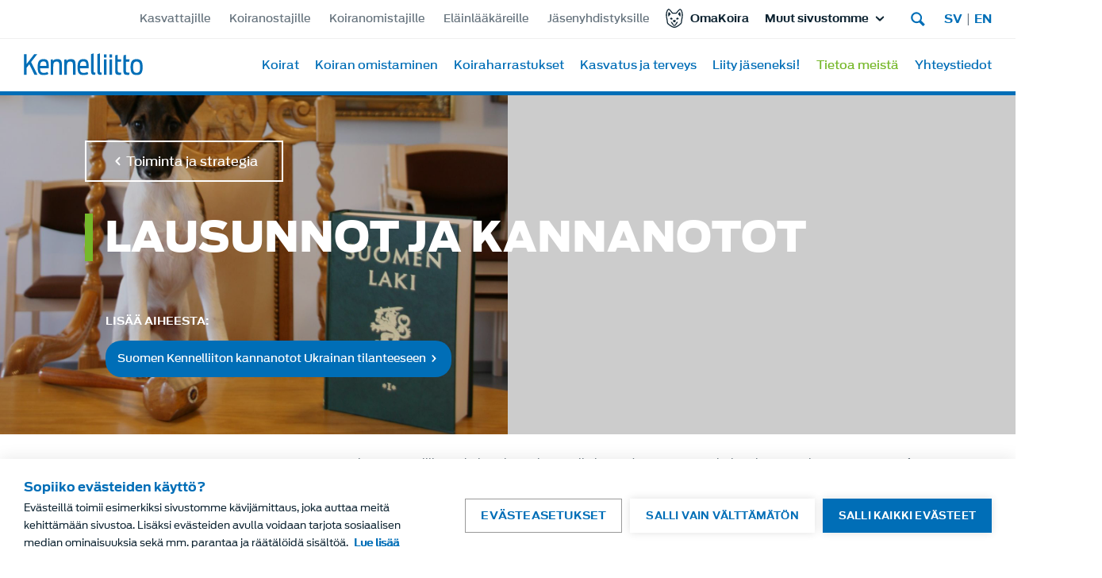

--- FILE ---
content_type: text/html; charset=UTF-8
request_url: https://www.kennelliitto.fi/tietoa-meista/toiminta-ja-strategia/lausunnot-ja-kannanotot
body_size: 28629
content:
<!DOCTYPE html>
<html lang="fi" dir="ltr" prefix="content: http://purl.org/rss/1.0/modules/content/  dc: http://purl.org/dc/terms/  foaf: http://xmlns.com/foaf/0.1/  og: http://ogp.me/ns#  rdfs: http://www.w3.org/2000/01/rdf-schema#  schema: http://schema.org/  sioc: http://rdfs.org/sioc/ns#  sioct: http://rdfs.org/sioc/types#  skos: http://www.w3.org/2004/02/skos/core#  xsd: http://www.w3.org/2001/XMLSchema# ">
  <head>
    <meta charset="utf-8" />
<meta name="addsearch-custom-field" data-type="text" content="tag=kennelliitto lausunnot;tag=Kennelliitto kannanotto;tag=Kennelliiton hallitusohjelmatavoitteet;tag=yhteiskunnallinen vaikuttaminen;tag=kennelliitto lainsäädäntötyö;tag=kennelliitto lausunto" />
<link rel="canonical" href="https://www.kennelliitto.fi/tietoa-meista/toiminta-ja-strategia/lausunnot-ja-kannanotot" />
<meta property="og:site_name" content="Kennelliitto" />
<meta property="og:url" content="https://www.kennelliitto.fi/tietoa-meista/toiminta-ja-strategia/lausunnot-ja-kannanotot" />
<meta property="og:title" content="Lausunnot ja kannanotot" />
<meta property="og:image" content="https://www.kennelliitto.fi/sites/default/files/images/Lausunnot%20ja%20kannanotot.jpg" />
<meta property="og:image" content="https://www.kennelliitto.fi/sites/default/themes/kennelliitto/images/kennelliitto-pystykorvapentu.jpg" />
<meta property="og:image:secure_url" content="https://www.kennelliitto.fi/sites/default/files/images/Lausunnot%20ja%20kannanotot.jpg" />
<meta property="og:image:secure_url" content="https://www.kennelliitto.fi/sites/default/themes/kennelliitto/images/kennelliitto-pystykorvapentu.jpg" />
<meta property="og:image:width" content="1200" />
<meta property="og:image:height" content="630" />
<meta name="twitter:card" content="summary_large_image" />
<meta name="twitter:title" content="Lausunnot ja kannanotot" />
<meta name="twitter:image" content="https://www.kennelliitto.fi/sites/default/files/images/Lausunnot%20ja%20kannanotot.jpg" />
<meta name="Generator" content="Drupal 10 (https://www.drupal.org)" />
<meta name="MobileOptimized" content="width" />
<meta name="HandheldFriendly" content="true" />
<meta name="viewport" content="width=device-width, initial-scale=1.0" />
<meta property="article:published_time" content="2018-05-09 12:54" />
<meta name="addsearch-custom-field" content="type=Other pages" />
<meta name="addsearch-category" content="Other pages" />
<link rel="icon" href="/core/misc/favicon.ico" type="image/vnd.microsoft.icon" />
<link rel="alternate" hreflang="fi" href="https://www.kennelliitto.fi/tietoa-meista/toiminta-ja-strategia/lausunnot-ja-kannanotot" />
<script src="/sites/default/files/google_tag/primary/google_tag.script.js?t96o2l" defer></script>
<link rel="icon" href="/sites/default/themes/kennelliitto/favicons/android-chrome-192x192.png" sizes="192x192" />
<link rel="apple-touch-icon" href="/sites/default/themes/kennelliitto/favicons/apple-touch-icon-57x57.png" sizes="57x57" />
<link rel="apple-touch-icon" href="/sites/default/themes/kennelliitto/favicons/apple-touch-icon-60x60.png" sizes="60x60" />
<link rel="apple-touch-icon" href="/sites/default/themes/kennelliitto/favicons/apple-touch-icon-72x72.png" sizes="72x72" />
<link rel="apple-touch-icon" href="/sites/default/themes/kennelliitto/favicons/apple-touch-icon-76x76.png" sizes="76x76" />
<link rel="apple-touch-icon" href="/sites/default/themes/kennelliitto/favicons/apple-touch-icon-114x114.png" sizes="114x114" />
<link rel="apple-touch-icon" href="/sites/default/themes/kennelliitto/favicons/apple-touch-icon-120x120.png" sizes="120x120" />
<link rel="apple-touch-icon" href="/sites/default/themes/kennelliitto/favicons/apple-touch-icon-144x144.png" sizes="144x144" />
<link rel="apple-touch-icon" href="/sites/default/themes/kennelliitto/favicons/apple-touch-icon-152x152.png" sizes="152x152" />
<link rel="apple-touch-icon" href="/sites/default/themes/kennelliitto/favicons/apple-touch-icon-180x180.png" sizes="180x180" />
<link rel="icon" href="/sites/default/themes/kennelliitto/favicons/favicon-16x16.png" sizes="16x16" />
<link rel="icon" href="/sites/default/themes/kennelliitto/favicons/favicon-32x32.png" sizes="32x32" />
<link rel="icon" href="/sites/default/themes/kennelliitto/favicons/favicon-96x96.png" sizes="96x96" />
<link rel="apple-touch-icon-precomposed" href="/sites/default/themes/kennelliitto/favicons/apple-touch-icon-precomposed.png" sizes="128x128" />
<link rel="apple-touch-icon" href="/sites/default/themes/kennelliitto/favicons/apple-touch-icon.png" />
<link rel="shortcut icon" href="/sites/default/themes/kennelliitto/favicons/favicon.ico" type="image/vnd.microsoft.icon" />
<meta content="/sites/default/themes/kennelliitto/favicons/mstile-70x70.png" name="msapplication-square70x70logo" />
<meta content="/sites/default/themes/kennelliitto/favicons/mstile-150x150.png" name="msapplication-square150x150logo" />
<meta content="/sites/default/themes/kennelliitto/favicons/mstile-310x150.png" name="msapplication-wide310x150logo" />
<meta content="/sites/default/themes/kennelliitto/favicons/mstile-310x310.png" name="msapplication-square310x310logo" />
<meta content="/sites/default/themes/kennelliitto/favicons/mstile-144x144.png" name="msapplication-TileImage" />

    <title>Lausunnot ja kannanotot | Suomen Kennelliitto</title>
    <link rel="stylesheet" media="all" href="/sites/default/files/css/css_t6n5XSE0d0qKQ_UVUa3R8VNCWLGWGEXUredC8ULR1PQ.css?delta=0&amp;language=fi&amp;theme=kennelliitto&amp;include=[base64]" />
<link rel="stylesheet" media="all" href="/sites/default/files/css/css_RNJMJYqED5OxW8cfANOQSmktXN7tHxtJllvkhfOkehA.css?delta=1&amp;language=fi&amp;theme=kennelliitto&amp;include=[base64]" />

    <script src="//use.typekit.net/wsa7xxr.js"></script>
<script src="/sites/default/files/js/js_KyuKNL0EwWFoXL4-4wYFCxXwYFOPLWI58HKBURfoNuk.js?scope=header&amp;delta=1&amp;language=fi&amp;theme=kennelliitto&amp;include=[base64]"></script>

  </head>
  <body class="path-node page-node-type-page">
        <a href="#main-content" class="visually-hidden focusable skip-link">
      Hyppää pääsisältöön
    </a>
    <noscript><iframe src="https://www.googletagmanager.com/ns.html?id=GTM-5GHL82Z" height="0" width="0" style="display:none;visibility:hidden"></iframe></noscript>
      <div class="dialog-off-canvas-main-canvas" data-off-canvas-main-canvas>
    <div class="layout-container">
  <div id="page">
  
  
  <div class="region region-navigation">
    <div class="main-navigation">
      <div class="main-navigation--top">
        <div class="tg-menu"><nav role="navigation" aria-labelledby="block-tg-menu-menu" id="block-tg-menu" class="block block-menu navigation menu--tg-menu">
            
  <h2 class="visually-hidden" id="block-tg-menu-menu">Target group menu</h2>
  

        
              <ul class="menu">
                    <li class="menu-item">
        <a href="/kasvattajille" data-drupal-link-system-path="node/135">Kasvattajille</a>
              </li>
                <li class="menu-item">
        <a href="/koiranostajille" data-drupal-link-system-path="node/137">Koiranostajille</a>
              </li>
                <li class="menu-item">
        <a href="/koiranomistajille" data-drupal-link-system-path="node/136">Koiranomistajille</a>
              </li>
                <li class="menu-item">
        <a href="/elainlaakareille" data-drupal-link-system-path="node/134">Eläinlääkäreille</a>
              </li>
                <li class="menu-item">
        <a href="/jasenyhdistyksille" data-drupal-link-system-path="node/4116">Jäsenyhdistyksille</a>
              </li>
        </ul>
  


  </nav>
</div>
        <div class="omakoira-link">
                      <a href="https://omakoira.kennelliitto.fi/" target="_blank">OmaKoira</a>
                  </div>
        <div id="block-webservicesfi" class="block block-superfish block-superfishweb-services---fi">
  
    
      
<ul id="superfish-web-services-fi" class="menu sf-menu sf-web-services---fi sf-horizontal sf-style-none">
  
<li id="web-services-fi-menu-link-content64de4628-146a-4d8a-837e-c8d17492f30d" class="sf-depth-1 menuparent"><span target="_self" class="sf-depth-1 menuparent nolink">Muut sivustomme</span><ul><li id="web-services-fi-menu-link-content9ec34e60-bff6-44c0-8972-16494542226a" class="sf-depth-2 sf-no-children"><a href="https://jalostus.kennelliitto.fi/frmEtusivu.aspx?Lang=fi" target="_blank" class="sf-depth-2 sf-external">Jalostustietojärjestelmä</a></li><li id="web-services-fi-menu-link-contenta2305266-5f59-443c-852c-5876244b973c" class="sf-depth-2 sf-no-children"><a href="https://tapahtumakalenteri.kennelliitto.fi" target="_blank" class="sf-depth-2 sf-external">Tapahtumakalenteri</a></li><li id="web-services-fi-menu-link-contentfadd6ac5-dfb0-40ca-b425-de577514c9b6" class="sf-depth-2 sf-no-children"><a href="https://www.koiramme.fi/" target="_blank" class="sf-depth-2 sf-external">Koiramme.fi</a></li><li id="web-services-fi-menu-link-content4f9daf5a-8862-4cb6-89ca-61ff8bcfe5e2" class="sf-depth-2 sf-no-children"><a href="https://www.hankikoira.fi/" target="_blank" class="sf-depth-2 sf-external">Hankikoira.fi</a></li><li id="web-services-fi-menu-link-content0ce1ab9c-d440-4e8b-8dc6-e46eb9f416d8" class="sf-depth-2 sf-no-children"><a href="https://pentulista.kennelliitto.fi/" target="_blank" class="sf-depth-2 sf-external">Pentulista</a></li><li id="web-services-fi-menu-link-contente62c3d6d-774f-4fc3-97ce-16116ffb8fcf" class="sf-depth-2 sf-no-children"><a href="https://www.showlinkshop.fi/" target="_blank" class="sf-depth-2 sf-external">Verkkokauppa</a></li><li id="web-services-fi-menu-link-contentbd925769-045d-4b3f-9f40-0cba637358b0" class="sf-depth-2 sf-no-children"><a href="/tietoa-meista/kurssit-ja-koulutukset/digitassu" target="_blank" class="sf-depth-2">Digitassu-oppimisalusta</a></li><li id="web-services-fi-menu-link-content355b2467-a52b-45cb-aea4-41d3dac5e7df" class="sf-depth-2 sf-no-children"><a href="https://www.koiramuseo.fi/" target="_blank" class="sf-depth-2 sf-external">Koiramuseo.fi</a></li><li id="web-services-fi-menu-link-content6e46d59d-1821-4e61-9f79-d86d2abaec6d" class="sf-depth-2 sf-no-children"><a href="https://www.koiramessut.fi/" class="sf-depth-2 sf-external">Koiramessut.fi</a></li><li id="web-services-fi-menu-link-content2f1e22d6-745f-4c98-b8a3-31fa5d060256" class="sf-depth-2 sf-no-children"><a href="https://www.wds2025.fi/fi/" class="sf-depth-2 sf-external">WDS2025.fi</a></li><li id="web-services-fi-menu-link-content872d16c4-7bc8-4cb6-8f77-651eb80eac69" class="sf-depth-2 sf-no-children"><a href="/web-services/tutustu-palveluihimme" target="_self" class="sf-depth-2">Tutustu verkkopalveluihin</a></li></ul></li>
</ul>

  </div>

        
        
        <div class="site-search">
          <div class="views-exposed-form block block-views block-views-exposed-filter-blockaddsearch-addsearch-page" data-drupal-selector="views-exposed-form-addsearch-addsearch-page" id="block-exposedform-addsearch-top">
  
    
      <form action="/search" method="get" id="views-exposed-form-addsearch-addsearch-page" accept-charset="UTF-8">
  <div class="form--inline clearfix">
  <div class="js-form-item form-item js-form-type-textfield form-type-textfield js-form-item-term form-item-term">
      <label for="edit-term">Etsi</label>
        <input class="addsearch form-autocomplete form-text" data-bef-auto-submit-exclude="" data-drupal-selector="edit-term" data-autocomplete-path="/addsearch-autocomplete?sort=&amp;order=&amp;limit=10&amp;lang=&amp;" type="text" id="edit-term" name="term" value="" size="30" maxlength="128" />

        </div>
<fieldset data-drupal-selector="edit-customfield-type" id="edit-customfield-type--wrapper" class="fieldgroup form-composite js-form-item form-item js-form-wrapper form-wrapper">
      <legend>
    <span class="fieldset-legend">Filter by node type</span>
  </legend>
  <div class="fieldset-wrapper">
                <div id="edit-customfield-type" class="form-radios"><div class="js-form-item form-item js-form-type-radio form-type-radio js-form-item-customfield-type form-item-customfield-type">
        <input data-drupal-selector="edit-customfield-type-none" type="radio" id="edit-customfield-type-none" name="customfield_type" value="none" checked="checked" class="form-radio" />

        <label for="edit-customfield-type-none" class="option">Kaikki</label>
      </div>
<div class="js-form-item form-item js-form-type-radio form-type-radio js-form-item-customfield-type form-item-customfield-type">
        <input data-drupal-selector="edit-customfield-type-uutinen" type="radio" id="edit-customfield-type-uutinen" name="customfield_type" value="Uutinen" class="form-radio" />

        <label for="edit-customfield-type-uutinen" class="option">Uutinen</label>
      </div>
<div class="js-form-item form-item js-form-type-radio form-type-radio js-form-item-customfield-type form-item-customfield-type">
        <input data-drupal-selector="edit-customfield-type-tiedote" type="radio" id="edit-customfield-type-tiedote" name="customfield_type" value="Tiedote" class="form-radio" />

        <label for="edit-customfield-type-tiedote" class="option">Tiedote</label>
      </div>
<div class="js-form-item form-item js-form-type-radio form-type-radio js-form-item-customfield-type form-item-customfield-type">
        <input data-drupal-selector="edit-customfield-type-other-pages" type="radio" id="edit-customfield-type-other-pages" name="customfield_type" value="Other pages" class="form-radio" />

        <label for="edit-customfield-type-other-pages" class="option">Muut sisällöt</label>
      </div>
</div>

          </div>
</fieldset>
<fieldset data-drupal-selector="edit-sort" id="edit-sort--wrapper" class="fieldgroup form-composite js-form-item form-item js-form-wrapper form-wrapper">
      <legend>
    <span class="fieldset-legend">Järjestys</span>
  </legend>
  <div class="fieldset-wrapper">
                <div id="edit-sort" class="form-radios"><div class="js-form-item form-item js-form-type-radio form-type-radio js-form-item-sort form-item-sort">
        <input data-drupal-selector="edit-sort-rel" type="radio" id="edit-sort-rel" name="sort" value="rel" checked="checked" class="form-radio" />

        <label for="edit-sort-rel" class="option">Relevance</label>
      </div>
<div class="js-form-item form-item js-form-type-radio form-type-radio js-form-item-sort form-item-sort">
        <input data-drupal-selector="edit-sort-asc" type="radio" id="edit-sort-asc" name="sort" value="asc" class="form-radio" />

        <label for="edit-sort-asc" class="option">Date Asc</label>
      </div>
<div class="js-form-item form-item js-form-type-radio form-type-radio js-form-item-sort form-item-sort">
        <input data-drupal-selector="edit-sort-desc" type="radio" id="edit-sort-desc" name="sort" value="desc" class="form-radio" />

        <label for="edit-sort-desc" class="option">Date Desc</label>
      </div>
</div>

          </div>
</fieldset>
<div data-drupal-selector="edit-actions" class="form-actions js-form-wrapper form-wrapper" id="edit-actions"><input data-drupal-selector="edit-submit-addsearch" type="submit" id="edit-submit-addsearch" value="Käytä" class="button js-form-submit form-submit" />
</div>

</div>

</form>

  </div>

        </div>
        <div class="language-switch">
          <div class="language-switcher-language-url block block-language block-language-blocklanguage-content" id="block-languageswitchercontent" role="navigation">
  
    
      <ul class="links"><li hreflang="sv" data-drupal-link-system-path="&lt;front&gt;" class="sv"><a href="/sv" class="language-link" hreflang="sv" data-drupal-link-system-path="&lt;front&gt;">sv</a></li><li hreflang="en" data-drupal-link-system-path="&lt;front&gt;" class="en"><a href="/en" class="language-link" hreflang="en" data-drupal-link-system-path="&lt;front&gt;">en</a></li></ul>
  </div>

        </div>
      </div>
      <div class="main-navigation--main">
        <div class="main-navigation--main--wrapper">
          <div id="block-sitebranding" class="block block-system block-system-branding-block">
  
    
        <a href="/" rel="home" class="site-logo">
      <img src="/sites/default/themes/kennelliitto/logo.svg" alt="Etusivu" />
    </a>
      </div>

          <nav role="navigation" aria-labelledby="block-mainmenublock-menu" id="block-mainmenublock" class="block block-menu navigation menu--main">
            
  <h2 class="visually-hidden" id="block-mainmenublock-menu">Main navigation</h2>
  

        
              <ul class="menu">
                    <li class="menu-item menu-item--expanded">
        <a href="/koirat" target="_self" data-drupal-link-system-path="node/32">Koirat</a>
                                <ul class="menu">
                    <li class="menu-item menu-item--collapsed">
        <a href="/koirat/koirarodut-ja-rotumaaritelmat" data-drupal-link-system-path="node/96">Koirarodut ja rotumääritelmät</a>
              </li>
                <li class="menu-item">
        <a href="/koirat/suosituimmat-koirarodut" data-drupal-link-system-path="node/97">Rotujen rekisteröintimäärät Suomessa</a>
              </li>
                <li class="menu-item menu-item--collapsed">
        <a href="/koirat/kotimaiset-koirarodut" target="_self" data-drupal-link-system-path="node/35">Kotimaiset koirarodut</a>
              </li>
                <li class="menu-item menu-item--collapsed">
        <a href="/koirat/kaverikoirat" data-drupal-link-system-path="node/98">Kaverikoirat</a>
              </li>
                <li class="menu-item menu-item--collapsed">
        <a href="/koirat/lukukoirat" data-drupal-link-system-path="node/101">Lukukoirat</a>
              </li>
                <li class="menu-item menu-item--collapsed">
        <a href="/koirat/sankarikoirat" data-drupal-link-system-path="node/104">Sankarikoirat</a>
              </li>
                <li class="menu-item menu-item--collapsed">
        <a href="/koirat/hyotykoirat" data-drupal-link-system-path="node/102">Hyötykoirat</a>
              </li>
                <li class="menu-item">
        <a href="/koirat/vuoden-virkakoirat" data-drupal-link-system-path="node/103">Vuoden Virkakoirat</a>
              </li>
                <li class="menu-item menu-item--collapsed">
        <a href="/koirat/koiranpaiva" data-drupal-link-system-path="node/106">Koiranpäivä 24.4.</a>
              </li>
                <li class="menu-item">
        <a href="/koirat/koiramuseo" data-drupal-link-system-path="node/107">Koiramuseo</a>
              </li>
                <li class="menu-item">
        <a href="/koirat/koiran-nimi" data-drupal-link-system-path="node/3642">Koiran nimi</a>
              </li>
                <li class="menu-item menu-item--collapsed">
        <a href="/koirat/oppimateriaalit" data-drupal-link-system-path="node/4718">Oppimateriaalit</a>
              </li>
        </ul>
  
              </li>
                <li class="menu-item menu-item--expanded">
        <a href="/koiran-omistaminen" target="_self" data-drupal-link-system-path="node/36">Koiran omistaminen</a>
                                <ul class="menu">
                    <li class="menu-item menu-item--collapsed">
        <a href="/koiran-omistaminen/koiran-hankkiminen" data-drupal-link-system-path="node/154">Koiran hankkiminen</a>
              </li>
                <li class="menu-item menu-item--collapsed">
        <a href="/koiranhankinta" data-drupal-link-system-path="node/5998">Onnistu koiran hankinnassa!</a>
              </li>
                <li class="menu-item">
        <a href="/koiran-omistaminen/koiran-koulutus" data-drupal-link-system-path="node/4698">Koiran koulutus</a>
              </li>
                <li class="menu-item menu-item--collapsed">
        <a href="/koiran-omistaminen/rekisteroity-koira" data-drupal-link-system-path="node/157">Rekisteröity koira</a>
              </li>
                <li class="menu-item">
        <a href="/koiran-omistaminen/koiran-hyvinvointi" data-drupal-link-system-path="node/159">Koiran hyvinvointi</a>
              </li>
                <li class="menu-item menu-item--collapsed">
        <a href="/koiran-omistaminen/vastuullinen-koiranomistaja" data-drupal-link-system-path="node/160">Vastuullinen koiranomistaja</a>
              </li>
                <li class="menu-item menu-item--collapsed">
        <a href="/koiran-omistaminen/koiran-tunnistusmerkinta" data-drupal-link-system-path="node/158">Tunnistusmerkintä</a>
              </li>
                <li class="menu-item">
        <a href="/koiran-omistaminen/koiran-rokotukset" data-drupal-link-system-path="node/311">Rokotusmääräykset</a>
              </li>
                <li class="menu-item menu-item--collapsed">
        <a href="/koiran-omistaminen/koiran-kanssa-liikkuminen" data-drupal-link-system-path="node/5893">Koiran kanssa liikkuminen</a>
              </li>
                <li class="menu-item">
        <a href="/koiran-omistaminen/elainten-hyvinvointilaki-turvaa-koirien-hyvaa-elamaa" data-drupal-link-system-path="node/5587">Eläinten hyvinvointilaki</a>
              </li>
                <li class="menu-item">
        <a href="/koiran-omistaminen/koiriin-liittyva-lainsaadanto" data-drupal-link-system-path="node/162">Koiriin liittyvä lainsäädäntö</a>
              </li>
                <li class="menu-item">
        <a href="/koiran-omistaminen/koiran-vakuutusarvo" data-drupal-link-system-path="node/163">Koiran vakuutusarvo</a>
              </li>
                <li class="menu-item menu-item--collapsed">
        <a href="/koiran-omistaminen/kadonneet-ja-loydetyt-koirat" data-drupal-link-system-path="node/164">Kadonneet ja löydetyt koirat</a>
              </li>
                <li class="menu-item">
        <a href="/koiran-omistaminen/mista-loydan-koiran-tietoja" data-drupal-link-system-path="node/1660">Mistä löydän koiran tietoja?</a>
              </li>
        </ul>
  
              </li>
                <li class="menu-item menu-item--expanded">
        <a href="/koiraharrastukset" target="_self" data-drupal-link-system-path="node/37">Koiraharrastukset</a>
                                <ul class="menu">
                    <li class="menu-item">
        <a href="/harrasta" data-drupal-link-system-path="node/5779">Harrasta koirasi kanssa!</a>
              </li>
                <li class="menu-item">
        <a href="/koiraharrastukset/eettiset-ohjeet-koiraharrastajille" data-drupal-link-system-path="node/5969">Eettiset ohjeet koiraharrastajille</a>
              </li>
                <li class="menu-item">
        <a href="/koiraharrastukset/koiran-terveyden-ja-hyvinvoinnin-huomioiminen-harrastuksissa" data-drupal-link-system-path="node/5322">Koiran terveyden ja hyvinvoinnin huomioiminen harrastuksissa</a>
              </li>
                <li class="menu-item menu-item--collapsed">
        <a href="/koiraharrastukset/koiranayttelyt" data-drupal-link-system-path="node/244">Koiranäyttelyt</a>
              </li>
                <li class="menu-item">
        <a href="/koiraharrastukset/koiran-kanssa-metsastaminen" data-drupal-link-system-path="node/5753">Koiran kanssa metsästäminen</a>
              </li>
                <li class="menu-item menu-item--collapsed">
        <a href="/koiraharrastukset/koirakokeet-ja-kilpailut" data-drupal-link-system-path="node/111">Kokeet ja kilpailut</a>
              </li>
                <li class="menu-item">
        <a href="/koiraharrastukset/tapahtumakalenteri" data-drupal-link-system-path="node/1644">Tapahtumakalenteri</a>
              </li>
                <li class="menu-item">
        <a href="/koiraharrastukset/nuorten-tapahtumakalenteri" data-drupal-link-system-path="node/283">Nuorten tapahtumakalenteri</a>
              </li>
                <li class="menu-item menu-item--collapsed">
        <a href="/koiraharrastukset/nuorisotoiminta" data-drupal-link-system-path="node/105">Nuorisotoiminta</a>
              </li>
                <li class="menu-item">
        <a href="/koiraharrastukset/antidoping" data-drupal-link-system-path="node/236">Antidoping</a>
              </li>
                <li class="menu-item">
        <a href="/koiraharrastukset/koirien-vihaisesta-kayttaytymisesta-tehtavat-ilmoitukset" data-drupal-link-system-path="node/4544">Ilmoitukset koirien vihaisesta käyttäytymisestä</a>
              </li>
        </ul>
  
              </li>
                <li class="menu-item menu-item--expanded">
        <a href="/kasvatus-ja-terveys" target="_self" data-drupal-link-system-path="node/38">Kasvatus ja terveys</a>
                                <ul class="menu">
                    <li class="menu-item menu-item--collapsed">
        <a href="/kasvatus-ja-terveys/vastuullinen-koirankasvatus" data-drupal-link-system-path="node/117">Vastuullinen koirankasvatus</a>
              </li>
                <li class="menu-item menu-item--collapsed">
        <a href="/kasvatus-ja-terveys/koiran-jalostus" data-drupal-link-system-path="node/112">Koiran jalostus</a>
              </li>
                <li class="menu-item menu-item--collapsed">
        <a href="/kasvatus-ja-terveys/pentueen-rekisterointi" data-drupal-link-system-path="node/118">Pentueen ja tuontikoiran rekisteröinti</a>
              </li>
                <li class="menu-item menu-item--collapsed">
        <a href="/kasvatus-ja-terveys/koiran-luonne-ja-kayttaytyminen" data-drupal-link-system-path="node/115">Koiran luonne ja käyttäytyminen</a>
              </li>
                <li class="menu-item menu-item--collapsed">
        <a href="/kasvatus-ja-terveys/koiran-terveys" data-drupal-link-system-path="node/113">Koiran terveys</a>
              </li>
                <li class="menu-item menu-item--collapsed">
        <a href="/kasvatus-ja-terveys/kennelliitto-tukee-tutkimusta" target="_self" data-drupal-link-system-path="node/417">Terveystutkimuksen tukeminen</a>
              </li>
                <li class="menu-item menu-item--collapsed">
        <a href="/kasvatus-ja-terveys/koirien-lisaantyminen" data-drupal-link-system-path="node/114">Koirien lisääntyminen</a>
              </li>
                <li class="menu-item menu-item--collapsed">
        <a href="/kasvatus-ja-terveys/koiran-rakenne-ja-ulkomuoto" data-drupal-link-system-path="node/116">Koiran rakenne ja ulkomuoto</a>
              </li>
                <li class="menu-item">
        <a href="/kasvatus-ja-terveys/jalostustietojarjestelma" data-drupal-link-system-path="node/1645">Jalostustietojärjestelmä</a>
              </li>
                <li class="menu-item menu-item--collapsed">
        <a href="/kasvatus-ja-terveys/roturisteytysprojektit" data-drupal-link-system-path="node/5483">Roturisteytysprojektit</a>
              </li>
                <li class="menu-item">
        <a href="/kasvatus-ja-terveys/koiran-kasvatukseen-ja-terveyteen-liittyvat-saannot-ohjeet-ja-lomakkeet" data-drupal-link-system-path="node/3541">Säännöt, ohjeet ja lomakkeet</a>
              </li>
        </ul>
  
              </li>
                <li class="menu-item menu-item--expanded">
        <a href="/liity-jaseneksi" target="_self" data-drupal-link-system-path="node/39">Liity jäseneksi!</a>
                                <ul class="menu">
                    <li class="menu-item">
        <a href="/liity-jaseneksi/jasenedut" data-drupal-link-system-path="node/140">Jäsenedut</a>
              </li>
                <li class="menu-item">
        <a href="/liity-jaseneksi/nuorisojasenyys" data-drupal-link-system-path="node/330">Nuorisojäsenyys</a>
              </li>
                <li class="menu-item menu-item--collapsed">
        <a href="/liity-jaseneksi/jasenyhdistyksille" data-drupal-link-system-path="node/1543">Jäsenyhdistyksille</a>
              </li>
                <li class="menu-item menu-item--collapsed">
        <a href="/liity-jaseneksi/koiramme-lehti" target="_self" data-drupal-link-system-path="node/1548">Koiramme-lehti</a>
              </li>
                <li class="menu-item">
        <a href="/liity-jaseneksi/omakoira-palvelu" data-drupal-link-system-path="node/71">Omakoira-palvelu</a>
              </li>
                <li class="menu-item">
        <a href="/liity-jaseneksi/jasenmaksun-maksaminen" data-drupal-link-system-path="node/4810">Jäsenmaksun maksaminen</a>
              </li>
                <li class="menu-item">
        <a href="/liity-jaseneksi/jasentietojen-paivittaminen" data-drupal-link-system-path="node/1545">Jäsentietojen päivittäminen</a>
              </li>
                <li class="menu-item">
        <a href="/liity-jaseneksi/jasenyydesta-eroaminen" data-drupal-link-system-path="node/1546">Eroaminen</a>
              </li>
        </ul>
  
              </li>
                <li class="menu-item menu-item--expanded menu-item--active-trail">
        <a href="/tietoa-meista" target="_self" data-drupal-link-system-path="node/191">Tietoa meistä</a>
                                <ul class="menu">
                    <li class="menu-item menu-item--collapsed">
        <a href="/tietoa-meista/organisaatio" data-drupal-link-system-path="node/1550">Organisaatio</a>
              </li>
                <li class="menu-item menu-item--expanded menu-item--active-trail">
        <a href="/tietoa-meista/toiminta-ja-strategia" data-drupal-link-system-path="node/100">Toiminta ja strategia</a>
                                <ul class="menu">
                    <li class="menu-item menu-item--collapsed">
        <a href="/tietoa-meista/toiminta-ja-strategia/kansainvalinen-toiminta" data-drupal-link-system-path="node/129">Kansainvälinen toiminta</a>
              </li>
                <li class="menu-item menu-item--collapsed menu-item--active-trail">
        <a href="/tietoa-meista/toiminta-ja-strategia/lausunnot-ja-kannanotot" data-drupal-link-system-path="node/132" class="is-active" aria-current="page">Lausunnot ja kannanotot</a>
              </li>
                <li class="menu-item">
        <a href="/tietoa-meista/toiminta-ja-strategia/toimintasuunnitelma" data-drupal-link-system-path="node/1667">Toimintasuunnitelma</a>
              </li>
                <li class="menu-item">
        <a href="/tietoa-meista/toiminta-ja-strategia/yhteistyo" data-drupal-link-system-path="node/418">Yhteistyökumppanit</a>
              </li>
                <li class="menu-item">
        <a href="/tietoa-meista/toiminta-ja-strategia/kennelliiton-sosiaalisen-median-keskusteluohjeet" data-drupal-link-system-path="node/6127">Sosiaalisen median keskusteluohjeet</a>
              </li>
                <li class="menu-item">
        <a href="/tietoa-meista/toiminta-ja-strategia/kennelliiton-uusi-omakoira-palvelu" data-drupal-link-system-path="node/5632">Uusi Omakoira-palvelu</a>
              </li>
        </ul>
  
              </li>
                <li class="menu-item menu-item--collapsed">
        <a href="/tietoa-meista/esitteet-ja-julkaisut" data-drupal-link-system-path="node/1664">Esitteet ja julkaisut</a>
              </li>
                <li class="menu-item menu-item--collapsed">
        <a href="/tietoa-meista/hinnasto" data-drupal-link-system-path="node/1649">Hinnasto</a>
              </li>
                <li class="menu-item">
        <a href="/tietoa-meista/lomakkeet" data-drupal-link-system-path="node/3519">Lomakkeet</a>
              </li>
                <li class="menu-item menu-item--collapsed">
        <a href="/tietoa-meista/kurssit-ja-koulutukset" data-drupal-link-system-path="node/1614">Kurssit ja koulutukset</a>
              </li>
                <li class="menu-item">
        <a href="/tietoa-meista/saannot-ja-ohjeet" data-drupal-link-system-path="node/3520">Säännöt ja ohjeet</a>
              </li>
                <li class="menu-item">
        <a href="/tietoa-meista/blogi" target="_self" data-drupal-link-system-path="node/48">Blogi</a>
              </li>
                <li class="menu-item">
        <a href="/tietoa-meista/uutiset" target="_self" data-drupal-link-system-path="node/30">Uutiset</a>
              </li>
                <li class="menu-item">
        <a href="/tietoa-meista/usein-kysytyt-kysymykset" target="_self" data-drupal-link-system-path="about-us/frequently-asked-questions">Usein kysytyt kysymykset</a>
              </li>
                <li class="menu-item menu-item--collapsed">
        <a href="/tietoa-meista/paatoksenteko" data-drupal-link-system-path="node/80">Päätöksenteko</a>
              </li>
                <li class="menu-item">
        <a href="/tietoa-meista/mediapankki" data-drupal-link-system-path="node/4727">Mediapankki</a>
              </li>
                <li class="menu-item menu-item--collapsed">
        <a href="/tietoa-meista/yhteistyokumppanit" data-drupal-link-system-path="node/5592">Yhteistyökumppanit</a>
              </li>
        </ul>
  
              </li>
                <li class="menu-item menu-item--expanded">
        <a href="/osoite-ja-laskutustiedot" target="_self" data-drupal-link-system-path="node/324">Yhteystiedot</a>
                                <ul class="menu">
                    <li class="menu-item">
        <a href="/yhteystiedot/palveluyhteystiedot" data-drupal-link-system-path="node/4255">Palveluyhteystiedot</a>
              </li>
                <li class="menu-item">
        <a href="/yhteystiedot/medialle" data-drupal-link-system-path="node/4336">Medialle</a>
              </li>
                <li class="menu-item">
        <a href="/yhteystiedot/hallitus-ja-valtuusto" data-drupal-link-system-path="node/1540">Hallitus ja valtuusto</a>
              </li>
                <li class="menu-item">
        <a href="/yhteystiedot/henkilokunta" data-drupal-link-system-path="node/345">Henkilökunta</a>
              </li>
                <li class="menu-item menu-item--collapsed">
        <a href="/yhteystiedot/toimihenkilot" data-drupal-link-system-path="node/3247">Toimihenkilöt</a>
              </li>
                <li class="menu-item">
        <a href="/yhteystiedot/kennelliiton-toimikunnat" data-drupal-link-system-path="node/4439">Toimikunnat</a>
              </li>
                <li class="menu-item menu-item--collapsed">
        <a href="/yhteystiedot/kennelliiton-hyvaksymat-virallisia-terveystutkimuksia-tekevat-elainlaakarit" data-drupal-link-system-path="node/1554">Terveystutkimuseläinlääkärit</a>
              </li>
                <li class="menu-item">
        <a href="/yhteystiedot/suomen-kennelsaatio" data-drupal-link-system-path="node/983">Kennelsäätiö</a>
              </li>
                <li class="menu-item">
        <a href="/yhteystiedot/showlink-oy" data-drupal-link-system-path="node/1528">Showlink Oy</a>
              </li>
                <li class="menu-item">
        <a href="/yhteystiedot/kennelpiirit" data-drupal-link-system-path="node/1693">Kennelpiirit</a>
              </li>
                <li class="menu-item">
        <a href="/yhteystiedot/rotujarjestot-ja-yhdistykset" data-drupal-link-system-path="node/1549">Rotujärjestöt ja -yhdistykset</a>
              </li>
                <li class="menu-item">
        <a href="/yhteystiedot/ulkomaisia-koirajarjestoja" data-drupal-link-system-path="node/1605">Ulkomaisia koirajärjestöjä</a>
              </li>
                <li class="menu-item">
        <a href="/yhteystiedot/kennelliiton-koulutustila" data-drupal-link-system-path="node/1607">Kennelliiton koulutustila</a>
              </li>
        </ul>
  
              </li>
        </ul>
  


  </nav>

        </div>
        <div class="main-navigation--main--right">
          <div class="main-navigation--main--right--wrapper">
            <div class="omakoira-tablet-link">
                              <a href="https://omakoira.kennelliitto.fi/" target="_blank">OmaKoira</a>
                          </div>
            <div class="webservices-tablet">
              <div id="block-webservicesfi" class="block block-superfish block-superfishweb-services---fi">
  
    
      
<ul id="superfish-web-services-fi" class="menu sf-menu sf-web-services---fi sf-horizontal sf-style-none">
  
<li id="web-services-fi-menu-link-content64de4628-146a-4d8a-837e-c8d17492f30d" class="sf-depth-1 menuparent"><span target="_self" class="sf-depth-1 menuparent nolink">Muut sivustomme</span><ul><li id="web-services-fi-menu-link-content9ec34e60-bff6-44c0-8972-16494542226a" class="sf-depth-2 sf-no-children"><a href="https://jalostus.kennelliitto.fi/frmEtusivu.aspx?Lang=fi" target="_blank" class="sf-depth-2 sf-external">Jalostustietojärjestelmä</a></li><li id="web-services-fi-menu-link-contenta2305266-5f59-443c-852c-5876244b973c" class="sf-depth-2 sf-no-children"><a href="https://tapahtumakalenteri.kennelliitto.fi" target="_blank" class="sf-depth-2 sf-external">Tapahtumakalenteri</a></li><li id="web-services-fi-menu-link-contentfadd6ac5-dfb0-40ca-b425-de577514c9b6" class="sf-depth-2 sf-no-children"><a href="https://www.koiramme.fi/" target="_blank" class="sf-depth-2 sf-external">Koiramme.fi</a></li><li id="web-services-fi-menu-link-content4f9daf5a-8862-4cb6-89ca-61ff8bcfe5e2" class="sf-depth-2 sf-no-children"><a href="https://www.hankikoira.fi/" target="_blank" class="sf-depth-2 sf-external">Hankikoira.fi</a></li><li id="web-services-fi-menu-link-content0ce1ab9c-d440-4e8b-8dc6-e46eb9f416d8" class="sf-depth-2 sf-no-children"><a href="https://pentulista.kennelliitto.fi/" target="_blank" class="sf-depth-2 sf-external">Pentulista</a></li><li id="web-services-fi-menu-link-contente62c3d6d-774f-4fc3-97ce-16116ffb8fcf" class="sf-depth-2 sf-no-children"><a href="https://www.showlinkshop.fi/" target="_blank" class="sf-depth-2 sf-external">Verkkokauppa</a></li><li id="web-services-fi-menu-link-contentbd925769-045d-4b3f-9f40-0cba637358b0" class="sf-depth-2 sf-no-children"><a href="/tietoa-meista/kurssit-ja-koulutukset/digitassu" target="_blank" class="sf-depth-2">Digitassu-oppimisalusta</a></li><li id="web-services-fi-menu-link-content355b2467-a52b-45cb-aea4-41d3dac5e7df" class="sf-depth-2 sf-no-children"><a href="https://www.koiramuseo.fi/" target="_blank" class="sf-depth-2 sf-external">Koiramuseo.fi</a></li><li id="web-services-fi-menu-link-content6e46d59d-1821-4e61-9f79-d86d2abaec6d" class="sf-depth-2 sf-no-children"><a href="https://www.koiramessut.fi/" class="sf-depth-2 sf-external">Koiramessut.fi</a></li><li id="web-services-fi-menu-link-content2f1e22d6-745f-4c98-b8a3-31fa5d060256" class="sf-depth-2 sf-no-children"><a href="https://www.wds2025.fi/fi/" class="sf-depth-2 sf-external">WDS2025.fi</a></li><li id="web-services-fi-menu-link-content872d16c4-7bc8-4cb6-8f77-651eb80eac69" class="sf-depth-2 sf-no-children"><a href="/web-services/tutustu-palveluihimme" target="_self" class="sf-depth-2">Tutustu verkkopalveluihin</a></li></ul></li>
</ul>

  </div>

              
              
            </div>
            <div class="language-switch-mobile">
              <div class="language-switcher-language-url block block-language block-language-blocklanguage-content" id="block-languageswitchercontent" role="navigation">
  
    
      <ul class="links"><li hreflang="sv" data-drupal-link-system-path="&lt;front&gt;" class="sv"><a href="/sv" class="language-link" hreflang="sv" data-drupal-link-system-path="&lt;front&gt;">sv</a></li><li hreflang="en" data-drupal-link-system-path="&lt;front&gt;" class="en"><a href="/en" class="language-link" hreflang="en" data-drupal-link-system-path="&lt;front&gt;">en</a></li></ul>
  </div>

            </div>
            <div class="site-search-mobile"><div class="views-exposed-form block block-views block-views-exposed-filter-blockaddsearch-addsearch-page" data-drupal-selector="views-exposed-form-addsearch-addsearch-page" id="block-exposedform-addsearch-top-mobile">
  
    
      <form action="/search" method="get" id="views-exposed-form-addsearch-addsearch-page" accept-charset="UTF-8">
  <div class="form--inline clearfix">
  <div class="js-form-item form-item js-form-type-textfield form-type-textfield js-form-item-term form-item-term">
      <label for="edit-term--2">Etsi</label>
        <input class="addsearch form-autocomplete form-text" data-bef-auto-submit-exclude="" data-drupal-selector="edit-term" data-autocomplete-path="/addsearch-autocomplete?sort=&amp;order=&amp;limit=10&amp;lang=&amp;" type="text" id="edit-term--2" name="term" value="" size="30" maxlength="128" />

        </div>
<fieldset data-drupal-selector="edit-customfield-type" id="edit-customfield-type--2--wrapper" class="fieldgroup form-composite js-form-item form-item js-form-wrapper form-wrapper">
      <legend>
    <span class="fieldset-legend">Filter by node type</span>
  </legend>
  <div class="fieldset-wrapper">
                <div id="edit-customfield-type--2" class="form-radios"><div class="js-form-item form-item js-form-type-radio form-type-radio js-form-item-customfield-type form-item-customfield-type">
        <input data-drupal-selector="edit-customfield-type-none-2" type="radio" id="edit-customfield-type-none--2" name="customfield_type" value="none" checked="checked" class="form-radio" />

        <label for="edit-customfield-type-none--2" class="option">Kaikki</label>
      </div>
<div class="js-form-item form-item js-form-type-radio form-type-radio js-form-item-customfield-type form-item-customfield-type">
        <input data-drupal-selector="edit-customfield-type-uutinen-2" type="radio" id="edit-customfield-type-uutinen--2" name="customfield_type" value="Uutinen" class="form-radio" />

        <label for="edit-customfield-type-uutinen--2" class="option">Uutinen</label>
      </div>
<div class="js-form-item form-item js-form-type-radio form-type-radio js-form-item-customfield-type form-item-customfield-type">
        <input data-drupal-selector="edit-customfield-type-tiedote-2" type="radio" id="edit-customfield-type-tiedote--2" name="customfield_type" value="Tiedote" class="form-radio" />

        <label for="edit-customfield-type-tiedote--2" class="option">Tiedote</label>
      </div>
<div class="js-form-item form-item js-form-type-radio form-type-radio js-form-item-customfield-type form-item-customfield-type">
        <input data-drupal-selector="edit-customfield-type-other-pages-2" type="radio" id="edit-customfield-type-other-pages--2" name="customfield_type" value="Other pages" class="form-radio" />

        <label for="edit-customfield-type-other-pages--2" class="option">Muut sisällöt</label>
      </div>
</div>

          </div>
</fieldset>
<fieldset data-drupal-selector="edit-sort" id="edit-sort--2--wrapper" class="fieldgroup form-composite js-form-item form-item js-form-wrapper form-wrapper">
      <legend>
    <span class="fieldset-legend">Järjestys</span>
  </legend>
  <div class="fieldset-wrapper">
                <div id="edit-sort--2" class="form-radios"><div class="js-form-item form-item js-form-type-radio form-type-radio js-form-item-sort form-item-sort">
        <input data-drupal-selector="edit-sort-rel-2" type="radio" id="edit-sort-rel--2" name="sort" value="rel" checked="checked" class="form-radio" />

        <label for="edit-sort-rel--2" class="option">Relevance</label>
      </div>
<div class="js-form-item form-item js-form-type-radio form-type-radio js-form-item-sort form-item-sort">
        <input data-drupal-selector="edit-sort-asc-2" type="radio" id="edit-sort-asc--2" name="sort" value="asc" class="form-radio" />

        <label for="edit-sort-asc--2" class="option">Date Asc</label>
      </div>
<div class="js-form-item form-item js-form-type-radio form-type-radio js-form-item-sort form-item-sort">
        <input data-drupal-selector="edit-sort-desc-2" type="radio" id="edit-sort-desc--2" name="sort" value="desc" class="form-radio" />

        <label for="edit-sort-desc--2" class="option">Date Desc</label>
      </div>
</div>

          </div>
</fieldset>
<div data-drupal-selector="edit-actions" class="form-actions js-form-wrapper form-wrapper" id="edit-actions--2"><input data-drupal-selector="edit-submit-addsearch-2" type="submit" id="edit-submit-addsearch--2" value="Käytä" class="button js-form-submit form-submit" />
</div>

</div>

</form>

  </div>
</div>
            <div class="site-search"><div class="search-mobile-toggle"></div></div>

            <nav role="navigation" aria-labelledby="block-mainmenublock-mobile-menu" id="block-mainmenublock-mobile" class="block block-menu navigation menu--main">
            
  <h2 class="visually-hidden" id="block-mainmenublock-mobile-menu">Main navigation - Mobile</h2>
  

        
              <ul class="menu">
                    <li class="menu-item menu-item--expanded">
        <a href="/koirat" target="_self" data-drupal-link-system-path="node/32">Koirat</a>
                                <ul class="menu">
                    <li class="menu-item menu-item--expanded">
        <a href="/koirat/koirarodut-ja-rotumaaritelmat" data-drupal-link-system-path="node/96">Koirarodut ja rotumääritelmät</a>
                                <ul class="menu">
                    <li class="menu-item">
        <a href="/koirat/koirarodut-ja-rotumaaritelmat/fci-1-lammas-ja-karjakoirat-paitsi-sveitsinpaimenkoirat" data-drupal-link-system-path="node/192">Lammas- ja karjakoirat (paitsi sveitsinpaimenkoirat) FCI 1</a>
              </li>
                <li class="menu-item">
        <a href="/koirat/koirarodut-ja-rotumaaritelmat/fci-2-pinserit-snautserit-molossityyppiset-ja-sveitsinpaimenkoirat" data-drupal-link-system-path="node/193">Pinserit, snautserit, molossityyppiset ja sveitsinpaimenkoirat FCI 2</a>
              </li>
                <li class="menu-item">
        <a href="/koirat/koirarodut-ja-rotumaaritelmat/fci-3-terrierit" data-drupal-link-system-path="node/194">Terrierit FCI 3</a>
              </li>
                <li class="menu-item">
        <a href="/koirat/koirarodut-ja-rotumaaritelmat/fci-4-mayrakoirat" data-drupal-link-system-path="node/195">Mäyräkoirat FCI 4</a>
              </li>
                <li class="menu-item">
        <a href="/koirat/koirarodut-ja-rotumaaritelmat/fci-5-pystykorvat-ja-alkukantaiset-koirat" data-drupal-link-system-path="node/196">Pystykorvat ja alkukantaiset koirat FCI 5</a>
              </li>
                <li class="menu-item">
        <a href="/koirat/koirarodut-ja-rotumaaritelmat/fci-6-ajavat-ja-jaljestavat-koirat" data-drupal-link-system-path="node/197">Ajavat ja jäljestävät koirat FCI 6</a>
              </li>
                <li class="menu-item">
        <a href="/koirat/koirarodut-ja-rotumaaritelmat/fci-7-seisovat-lintukoirat" data-drupal-link-system-path="node/198">Seisovat lintukoirat FCI 7</a>
              </li>
                <li class="menu-item">
        <a href="/koirat/koirarodut-ja-rotumaaritelmat/fci-8-noutajat-ylosajavat-koirat-ja-vesikoirat" data-drupal-link-system-path="node/199">Noutajat, ylösajavat koirat ja vesikoirat FCI 8</a>
              </li>
                <li class="menu-item">
        <a href="/koirat/koirarodut-ja-rotumaaritelmat/fci-9-seurakoirat-ja-kaapiokoirat" data-drupal-link-system-path="node/200">Seurakoirat ja kääpiökoirat FCI 9</a>
              </li>
                <li class="menu-item">
        <a href="/koirat/koirarodut-ja-rotumaaritelmat/fci-10-vinttikoirat" data-drupal-link-system-path="node/201">Vinttikoirat FCI 10</a>
              </li>
                <li class="menu-item">
        <a href="/koirat/koirarodut-ja-rotumaaritelmat/koirasanastoa-eri-kielilla" data-drupal-link-system-path="node/235">Koirasanastoa eri kielillä</a>
              </li>
                <li class="menu-item">
        <a href="/koirat/koirarodut-ja-rotumaaritelmat/rotukoodit" data-drupal-link-system-path="node/202">Rotukoodit</a>
              </li>
                <li class="menu-item">
        <a href="/koirat/koirarodut-ja-rotumaaritelmat/koirarotukohtaiset-yhteystiedot" data-drupal-link-system-path="node/1553">Koirarotukohtaiset yhteystiedot</a>
              </li>
        </ul>
  
              </li>
                <li class="menu-item">
        <a href="/koirat/suosituimmat-koirarodut" data-drupal-link-system-path="node/97">Rotujen rekisteröintimäärät Suomessa</a>
              </li>
                <li class="menu-item menu-item--expanded">
        <a href="/koirat/kotimaiset-koirarodut" target="_self" data-drupal-link-system-path="node/35">Kotimaiset koirarodut</a>
                                <ul class="menu">
                    <li class="menu-item">
        <a href="/koirat/kotimaiset-koirarodut/suomenpystykorva" data-drupal-link-system-path="node/204">Suomenpystykorva</a>
              </li>
                <li class="menu-item">
        <a href="/koirat/kotimaiset-koirarodut/suomenajokoira" data-drupal-link-system-path="node/208">Suomenajokoira</a>
              </li>
                <li class="menu-item">
        <a href="/koirat/kotimaiset-koirarodut/suomenlapinkoira" data-drupal-link-system-path="node/211">Suomenlapinkoira</a>
              </li>
                <li class="menu-item">
        <a href="/koirat/kotimaiset-koirarodut/lapinporokoira" data-drupal-link-system-path="node/212">Lapinporokoira</a>
              </li>
                <li class="menu-item">
        <a href="/koirat/kotimaiset-koirarodut/karjalankarhukoira" data-drupal-link-system-path="node/203">Karjalankarhukoira</a>
              </li>
        </ul>
  
              </li>
                <li class="menu-item menu-item--expanded">
        <a href="/koirat/kaverikoirat" data-drupal-link-system-path="node/98">Kaverikoirat</a>
                                <ul class="menu">
                    <li class="menu-item">
        <a href="/koirat/kaverikoirat/sopiiko-koirasi-kaverikoiraksi" data-drupal-link-system-path="node/215">Sopiiko koirasi kaverikoiraksi?</a>
              </li>
                <li class="menu-item">
        <a href="/koirat/kaverikoirat/mukaan-kaverikoiratoimintaan" data-drupal-link-system-path="node/216">Mukaan kaverikoiratoimintaan</a>
              </li>
                <li class="menu-item">
        <a href="/koirat/kaverikoirat/loyda-lahin-kaverikoiraryhma" data-drupal-link-system-path="node/217">Löydä lähin kaverikoiraryhmä</a>
              </li>
                <li class="menu-item">
        <a href="/koirat/kaverikoirat/kaverikoiravastaavat" data-drupal-link-system-path="node/220">Kennelpiirien kaverikoiravastaavat</a>
              </li>
                <li class="menu-item menu-item--expanded">
        <a href="/koirat/kaverikoirat/tulevat-kaverikoirakurssit-ja-tapahtumat" data-drupal-link-system-path="node/218">Kaverikoirakurssit ja -tapahtumat</a>
                                <ul class="menu">
                    <li class="menu-item">
        <a href="/koirat/kaverikoirat/kaverikoirakurssit-ja-tapahtumat/palkitsemistilaisuudet-ovat-kiitos-arvokkaasta-tyosta" data-drupal-link-system-path="node/229">Kaverikoiria palkitaan</a>
              </li>
        </ul>
  
              </li>
        </ul>
  
              </li>
                <li class="menu-item menu-item--expanded">
        <a href="/koirat/lukukoirat" data-drupal-link-system-path="node/101">Lukukoirat</a>
                                <ul class="menu">
                    <li class="menu-item">
        <a href="/koirat/lukukoirat/alueelliset-lukukoirayhteyshenkilot" data-drupal-link-system-path="node/5890">Lukukoirayhteyshenkilöt</a>
              </li>
                <li class="menu-item">
        <a href="/koirat/lukukoirat/tulevat-lukukoirakurssit" data-drupal-link-system-path="node/230">Tulevat lukukoirakurssit</a>
              </li>
        </ul>
  
              </li>
                <li class="menu-item menu-item--expanded">
        <a href="/koirat/sankarikoirat" data-drupal-link-system-path="node/104">Sankarikoirat</a>
                                <ul class="menu">
                    <li class="menu-item">
        <a href="/koirat/sankarikoirat/palkitut-sankarikoirat" data-drupal-link-system-path="node/305">Palkitut Sankarikoirat</a>
              </li>
        </ul>
  
              </li>
                <li class="menu-item menu-item--expanded">
        <a href="/koirat/hyotykoirat" data-drupal-link-system-path="node/102">Hyötykoirat</a>
                                <ul class="menu">
                    <li class="menu-item menu-item--expanded">
        <a href="/koirat/hyotykoirat/virkakoirat" data-drupal-link-system-path="node/237">Virkakoirat</a>
                                <ul class="menu">
                    <li class="menu-item">
        <a href="/koirat/hyotykoirat/virkakoirat/poliisikoirat" data-drupal-link-system-path="node/239">Poliisikoirat</a>
              </li>
                <li class="menu-item">
        <a href="/koirat/hyotykoirat/virkakoirat/rajakoirat" data-drupal-link-system-path="node/279">Rajakoirat</a>
              </li>
                <li class="menu-item">
        <a href="/koirat/hyotykoirat/virkakoirat/sotakoirat" data-drupal-link-system-path="node/282">Sotakoirat</a>
              </li>
                <li class="menu-item">
        <a href="/koirat/hyotykoirat/virkakoirat/tullikoirat" data-drupal-link-system-path="node/284">Tullikoirat</a>
              </li>
                <li class="menu-item">
        <a href="/koirat/hyotykoirat/virkakoirat/vankilakoirat" data-drupal-link-system-path="node/280">Vankilakoirat</a>
              </li>
                <li class="menu-item">
        <a href="/koirat/hyotykoirat/virkakoirat/jalkikoirat" data-drupal-link-system-path="node/285">Jälkikoirat</a>
              </li>
                <li class="menu-item">
        <a href="/koirat/hyotykoirat/virkakoirat/pelastuskoirat" data-drupal-link-system-path="node/287">Pelastuskoirat</a>
              </li>
        </ul>
  
              </li>
                <li class="menu-item menu-item--expanded">
        <a href="/koirat/hyotykoirat/henkilokohtaiset-hyotykoirat" data-drupal-link-system-path="node/288">Henkilökohtaiset hyötykoirat</a>
                                <ul class="menu">
                    <li class="menu-item">
        <a href="/koirat/hyotykoirat/henkilokohtaiset-hyotykoirat/avustajakoirat" data-drupal-link-system-path="node/289">Avustajakoirat</a>
              </li>
                <li class="menu-item">
        <a href="/koirat/hyotykoirat/henkilokohtaiset-hyotykoirat/hypokoirat" data-drupal-link-system-path="node/291">Hypokoirat</a>
              </li>
                <li class="menu-item">
        <a href="/koirat/hyotykoirat/henkilokohtaiset-hyotykoirat/kasvatus-ja-kuntoutuskoirat" data-drupal-link-system-path="node/293">Kasvatus- ja kuntoutuskoirat</a>
              </li>
                <li class="menu-item">
        <a href="/koirat/hyotykoirat/henkilokohtaiset-hyotykoirat/kuulo-ja-tukikoirat" data-drupal-link-system-path="node/294">Kuulo- ja tukikoirat</a>
              </li>
                <li class="menu-item">
        <a href="/koirat/hyotykoirat/henkilokohtaiset-hyotykoirat/opaskoirat" data-drupal-link-system-path="node/297">Opaskoirat</a>
              </li>
                <li class="menu-item">
        <a href="/koirat/hyotykoirat/henkilokohtaiset-hyotykoirat/ressu-tukikoirat" data-drupal-link-system-path="node/298">Ressu-tukikoirat</a>
              </li>
        </ul>
  
              </li>
        </ul>
  
              </li>
                <li class="menu-item">
        <a href="/koirat/vuoden-virkakoirat" data-drupal-link-system-path="node/103">Vuoden Virkakoirat</a>
              </li>
                <li class="menu-item menu-item--expanded">
        <a href="/koirat/koiranpaiva" data-drupal-link-system-path="node/106">Koiranpäivä 24.4.</a>
                                <ul class="menu">
                    <li class="menu-item">
        <a href="/koirat/koiranpaiva-244/koiranpaivan-tapahtumat" data-drupal-link-system-path="node/5967">Koiranpäivän tapahtumat</a>
              </li>
                <li class="menu-item">
        <a href="/koirat/koiranpaiva-244/koiranpaivan-historia" data-drupal-link-system-path="node/4188">Koiranpäivän historia</a>
              </li>
        </ul>
  
              </li>
                <li class="menu-item">
        <a href="/koirat/koiramuseo" data-drupal-link-system-path="node/107">Koiramuseo</a>
              </li>
                <li class="menu-item">
        <a href="/koirat/koiran-nimi" data-drupal-link-system-path="node/3642">Koiran nimi</a>
              </li>
                <li class="menu-item menu-item--expanded">
        <a href="/koirat/oppimateriaalit" data-drupal-link-system-path="node/4718">Oppimateriaalit</a>
                                <ul class="menu">
                    <li class="menu-item">
        <a href="/koirat/oppimateriaalit/koiramateriaalia-ylakouluille" data-drupal-link-system-path="node/6163">Koiramateriaalia yläkouluille</a>
              </li>
                <li class="menu-item">
        <a href="/koirat/materiaaleja-opetukseen/parre-pystykorva" data-drupal-link-system-path="node/5345">Pärre Pystykorva</a>
              </li>
        </ul>
  
              </li>
        </ul>
  
              </li>
                <li class="menu-item menu-item--expanded">
        <a href="/koiran-omistaminen" target="_self" data-drupal-link-system-path="node/36">Koiran omistaminen</a>
                                <ul class="menu">
                    <li class="menu-item menu-item--expanded">
        <a href="/koiran-omistaminen/koiran-hankkiminen" data-drupal-link-system-path="node/154">Koiran hankkiminen</a>
                                <ul class="menu">
                    <li class="menu-item">
        <a href="/koiran-omistaminen/koiran-hankkiminen/hyvaa-elamaa-koiran-kanssa-podcast" data-drupal-link-system-path="node/4192">Hyvää elämää koiran kanssa -podcast</a>
              </li>
                <li class="menu-item">
        <a href="/koiran-omistaminen/koiran-hankkiminen/hankikoirafi" data-drupal-link-system-path="node/155">Hankikoira.fi</a>
              </li>
                <li class="menu-item">
        <a href="/koiran-omistaminen/koiran-hankkiminen/ala-tue-pentutehtailua" data-drupal-link-system-path="node/156">Älä tue pentutehtailua</a>
              </li>
                <li class="menu-item">
        <a href="/koiran-omistaminen/koiran-hankkiminen/pentulista" data-drupal-link-system-path="node/1643">Pentulista</a>
              </li>
                <li class="menu-item">
        <a href="/koiran-omistaminen/koiran-hankkiminen/mika-sijoituskoira" data-drupal-link-system-path="node/5631">Mikä on sijoituskoira?</a>
              </li>
                <li class="menu-item">
        <a href="/koiran-omistaminen/koiran-hankkiminen/terkkuja-pentulaatikosta" data-drupal-link-system-path="node/4201">Terkkuja pentulaatikosta!</a>
              </li>
                <li class="menu-item">
        <a href="/koiran-omistaminen/koiran-hankkiminen/verkkokurssit-uusille-koiranomistajille" data-drupal-link-system-path="node/4939">Verkkokurssit uusille koiranomistajille</a>
              </li>
        </ul>
  
              </li>
                <li class="menu-item menu-item--expanded">
        <a href="/koiranhankinta" data-drupal-link-system-path="node/5998">Onnistu koiran hankinnassa!</a>
                                <ul class="menu">
                    <li class="menu-item">
        <a href="/koiran-omistaminen/onnistu-koiran-hankinnassa/kasvattajat-kertovat" data-drupal-link-system-path="node/6006">Kasvattajat kertovat</a>
              </li>
                <li class="menu-item">
        <a href="/koiran-omistaminen/onnistu-koiran-hankinnassa/koiranhankkijan-sanasto" data-drupal-link-system-path="node/6007">Sanastoa koiranhankkijalle</a>
              </li>
        </ul>
  
              </li>
                <li class="menu-item">
        <a href="/koiran-omistaminen/koiran-koulutus" data-drupal-link-system-path="node/4698">Koiran koulutus</a>
              </li>
                <li class="menu-item menu-item--expanded">
        <a href="/koiran-omistaminen/rekisteroity-koira" data-drupal-link-system-path="node/157">Rekisteröity koira</a>
                                <ul class="menu">
                    <li class="menu-item">
        <a href="/koiran-omistaminen/koiran-rekisterointi/kadonnut-rekisteritodistus" data-drupal-link-system-path="node/1637">Kadonnut rekisteritodistus</a>
              </li>
                <li class="menu-item">
        <a href="/koiran-omistaminen/rekisteroity-koira/monirotuinen-tai-rekisteroimaton-koira" data-drupal-link-system-path="node/1662">Monirotuinen tai rekisteröimätön koira</a>
              </li>
                <li class="menu-item">
        <a href="/koiran-omistaminen/rekisteroity-koira/omistajailmoitus-tai-muutos" data-drupal-link-system-path="node/3622">Omistajailmoitus tai -muutos</a>
              </li>
        </ul>
  
              </li>
                <li class="menu-item">
        <a href="/koiran-omistaminen/koiran-hyvinvointi" data-drupal-link-system-path="node/159">Koiran hyvinvointi</a>
              </li>
                <li class="menu-item menu-item--expanded">
        <a href="/koiran-omistaminen/vastuullinen-koiranomistaja" data-drupal-link-system-path="node/160">Vastuullinen koiranomistaja</a>
                                <ul class="menu">
                    <li class="menu-item menu-item--expanded">
        <a href="/koiran-omistaminen/vastuullinen-koiranomistaja/koiraetiketti" data-drupal-link-system-path="node/161">Koiraetiketti</a>
                                <ul class="menu">
                    <li class="menu-item">
        <a href="/koiran-omistaminen/vastuullinen-koiranomistaja/koiraetiketti/tulostettavia-koiraetikettitauluja" data-drupal-link-system-path="node/4971">Tulostettavia koiraetikettitauluja</a>
              </li>
        </ul>
  
              </li>
                <li class="menu-item">
        <a href="/koiran-omistaminen/vastuullinen-koiranomistaja/koirien-kiinnipitomaaraykset" data-drupal-link-system-path="node/4860">Koirien kiinnipitomääräykset</a>
              </li>
        </ul>
  
              </li>
                <li class="menu-item menu-item--expanded">
        <a href="/koiran-omistaminen/koiran-tunnistusmerkinta" data-drupal-link-system-path="node/158">Tunnistusmerkintä</a>
                                <ul class="menu">
                    <li class="menu-item">
        <a href="/koiran-omistaminen/tunnistusmerkinta/mikrosiru" data-drupal-link-system-path="node/1648">Mikrosiru</a>
              </li>
                <li class="menu-item">
        <a href="/koiran-omistaminen/tunnistusmerkinta/mihin-koiran-tunnistusmerkintatiedot-merkitaan" data-drupal-link-system-path="node/1653">Mihin koiran tiedot merkitään</a>
              </li>
                <li class="menu-item">
        <a href="/koiran-omistaminen/tunnistusmerkinta/tunnistusmerkinnan-uusiminen-ja-lisaaminen" data-drupal-link-system-path="node/1656">Tunnistusmerkinnän uusiminen ja lisääminen</a>
              </li>
                <li class="menu-item">
        <a href="/koiran-omistaminen/tunnistusmerkinta/koiran-omistajanmuutos" data-drupal-link-system-path="node/1658">Koiran omistajanmuutos</a>
              </li>
                <li class="menu-item">
        <a href="/koiran-omistaminen/tunnistusmerkinta/ohjeistuksia-koiran-tunnistusmerkitsijalle" data-drupal-link-system-path="node/1661">Tunnistusmerkitsijät</a>
              </li>
        </ul>
  
              </li>
                <li class="menu-item">
        <a href="/koiran-omistaminen/koiran-rokotukset" data-drupal-link-system-path="node/311">Rokotusmääräykset</a>
              </li>
                <li class="menu-item menu-item--expanded">
        <a href="/koiran-omistaminen/koiran-kanssa-liikkuminen" data-drupal-link-system-path="node/5893">Koiran kanssa liikkuminen</a>
                                <ul class="menu">
                    <li class="menu-item">
        <a href="/koiran-omistaminen/koiran-kanssa-liikkuminen/hyvatapaisesti-koirapuistossa" data-drupal-link-system-path="node/4858">Hyvätapaisesti koirapuistossa</a>
              </li>
                <li class="menu-item">
        <a href="/koiran-omistaminen/koiran-kanssa-liikkuminen/koiran-kanssa-ulkomaille" data-drupal-link-system-path="node/6052">Koiran kanssa ulkomaille</a>
              </li>
                <li class="menu-item">
        <a href="/koiran-omistaminen/koiran-kanssa-liikkuminen/turvallisesti-koiran-kanssa-metsassa" data-drupal-link-system-path="node/5894">Turvallisesti koiran kanssa metsässä</a>
              </li>
        </ul>
  
              </li>
                <li class="menu-item">
        <a href="/koiran-omistaminen/elainten-hyvinvointilaki-turvaa-koirien-hyvaa-elamaa" data-drupal-link-system-path="node/5587">Eläinten hyvinvointilaki</a>
              </li>
                <li class="menu-item">
        <a href="/koiran-omistaminen/koiriin-liittyva-lainsaadanto" data-drupal-link-system-path="node/162">Koiriin liittyvä lainsäädäntö</a>
              </li>
                <li class="menu-item">
        <a href="/koiran-omistaminen/koiran-vakuutusarvo" data-drupal-link-system-path="node/163">Koiran vakuutusarvo</a>
              </li>
                <li class="menu-item menu-item--expanded">
        <a href="/koiran-omistaminen/kadonneet-ja-loydetyt-koirat" data-drupal-link-system-path="node/164">Kadonneet ja löydetyt koirat</a>
              </li>
                <li class="menu-item">
        <a href="/koiran-omistaminen/mista-loydan-koiran-tietoja" data-drupal-link-system-path="node/1660">Mistä löydän koiran tietoja?</a>
              </li>
        </ul>
  
              </li>
                <li class="menu-item menu-item--expanded">
        <a href="/koiraharrastukset" target="_self" data-drupal-link-system-path="node/37">Koiraharrastukset</a>
                                <ul class="menu">
                    <li class="menu-item">
        <a href="/harrasta" data-drupal-link-system-path="node/5779">Harrasta koirasi kanssa!</a>
              </li>
                <li class="menu-item">
        <a href="/koiraharrastukset/eettiset-ohjeet-koiraharrastajille" data-drupal-link-system-path="node/5969">Eettiset ohjeet koiraharrastajille</a>
              </li>
                <li class="menu-item">
        <a href="/koiraharrastukset/koiran-terveyden-ja-hyvinvoinnin-huomioiminen-harrastuksissa" data-drupal-link-system-path="node/5322">Koiran terveyden ja hyvinvoinnin huomioiminen harrastuksissa</a>
              </li>
                <li class="menu-item menu-item--expanded">
        <a href="/koiraharrastukset/koiranayttelyt" data-drupal-link-system-path="node/244">Koiranäyttelyt</a>
                                <ul class="menu">
                    <li class="menu-item">
        <a href="/koiraharrastukset/koiranayttelyt/koiranayttelyn-kulku" data-drupal-link-system-path="node/245">Koiranäyttelyn kulku</a>
              </li>
                <li class="menu-item">
        <a href="/koiraharrastukset/koiranayttelyt/nain-ilmoitat-koirasi-nayttelyyn" data-drupal-link-system-path="node/3530">Näin ilmoitat koirasi näyttelyyn</a>
              </li>
                <li class="menu-item">
        <a href="/koiraharrastukset/koiranayttelyt/krkvnord-nayttelyt" data-drupal-link-system-path="node/277">KR/KV/NORD-näyttelyt</a>
              </li>
                <li class="menu-item">
        <a href="/koiraharrastukset/koiranayttelyt/helsinki-winner-ja-voittaja-koiranayttelyt" data-drupal-link-system-path="node/247">Voittaja-koiranäyttelyt</a>
              </li>
                <li class="menu-item">
        <a href="/koiraharrastukset/koiranayttelyt/tarkeita-ulkomaisia-koiranayttelyita" data-drupal-link-system-path="node/1687">Tärkeitä ulkomaisia koiranäyttelyitä</a>
              </li>
                <li class="menu-item">
        <a href="/koiraharrastukset/koiranayttelyt/valionarvot" data-drupal-link-system-path="node/119">Valionarvot</a>
              </li>
                <li class="menu-item">
        <a href="/koiraharrastukset/koiranayttelyt/ohjeita-ja-lomakkeita-nayttelyyn-osallistujille-ja-nayttelyn-jarjestajille" data-drupal-link-system-path="node/3529">Ohjeita näytteilleasettajille ja näyttelyn järjestäjille</a>
              </li>
                <li class="menu-item menu-item--expanded">
        <a href="/koiraharrastukset/koiranayttelyt/vuoden-nayttelykoira-kilpailu" data-drupal-link-system-path="node/248">Vuoden näyttelykoira -kilpailu</a>
                                <ul class="menu">
                    <li class="menu-item">
        <a href="/koiraharrastukset/koiranayttelyt/vuoden-nayttelykoira-kilpailu/nayttelykoirakilpailun-saannot" data-drupal-link-system-path="node/250">Näyttelykoirakilpailun säännöt</a>
              </li>
                <li class="menu-item">
        <a href="/koiraharrastukset/koiranayttelyt/vuoden-nayttelykoira-kilpailu/pisteiden-ilmoittaminen" data-drupal-link-system-path="node/251">Pisteiden ilmoittaminen</a>
              </li>
                <li class="menu-item">
        <a href="/koiraharrastukset/koiranayttelyt/vuoden-nayttelykoira-kilpailu/pisteiden-tarkistuspyynto" data-drupal-link-system-path="node/252">Pisteiden tarkistuspyyntö</a>
              </li>
                <li class="menu-item">
        <a href="/koiraharrastukset/koiranayttelyt/vuoden-nayttelykoira-kilpailu/vuoden-nayttelykoira-2025" data-drupal-link-system-path="node/6032">Vuoden näyttelykoira 2025</a>
              </li>
                <li class="menu-item">
        <a href="/koiraharrastukset/koiranayttelyt/vuoden-nayttelykoira-kilpailu/vuoden-kasvattaja-2025" data-drupal-link-system-path="node/6034">Vuoden kasvattaja 2025</a>
              </li>
                <li class="menu-item">
        <a href="/koiraharrastukset/koiranayttelyt/vuoden-nayttelykoira-kilpailu/vuoden-veteraani-2025" title="-97" data-drupal-link-system-path="node/6033">Vuoden veteraani 2025</a>
              </li>
        </ul>
  
              </li>
                <li class="menu-item menu-item--expanded">
        <a href="/koiraharrastukset/koiranayttelyt/ulkomuototuomarit" data-drupal-link-system-path="node/246">Ulkomuototuomarit</a>
                                <ul class="menu">
                    <li class="menu-item">
        <a href="/koiraharrastukset/koiranayttelyt/ulkomuototuomarit/ohjeet-ja-lomakkeet-tuomareille" data-drupal-link-system-path="node/1557">Ohjeet ja lomakkeet</a>
              </li>
                <li class="menu-item">
        <a href="/koiraharrastukset/koiranayttelyt/ulkomuototuomarit/ulkomuototuomariluettelot" data-drupal-link-system-path="node/272">Ulkomuototuomariluettelot</a>
              </li>
        </ul>
  
              </li>
                <li class="menu-item">
        <a href="/koiraharrastukset/koiranayttelyt/nayttelyn-linkitys" data-drupal-link-system-path="node/273">Näyttelyn linkitys</a>
              </li>
                <li class="menu-item">
        <a href="/koiraharrastukset/koiranayttelyt/koiranayttelyiden-mahdolliset-tuotot-kaytetaan-koiraharrastuksen-hyvaksi" data-drupal-link-system-path="node/5093">Tietoa koiranäyttelyiden kulurakenteesta</a>
              </li>
        </ul>
  
              </li>
                <li class="menu-item">
        <a href="/koiraharrastukset/koiran-kanssa-metsastaminen" data-drupal-link-system-path="node/5753">Koiran kanssa metsästäminen</a>
              </li>
                <li class="menu-item menu-item--expanded">
        <a href="/koiraharrastukset/koirakokeet-ja-kilpailut" data-drupal-link-system-path="node/111">Kokeet ja kilpailut</a>
                                <ul class="menu">
                    <li class="menu-item">
        <a href="/koiraharrastukset/kokeet-ja-kilpailut/agility" data-drupal-link-system-path="node/121">Agility</a>
              </li>
                <li class="menu-item menu-item--expanded">
        <a href="/koiraharrastukset/kokeet-ja-kilpailut/ajokokeet" data-drupal-link-system-path="node/141">Ajokokeet</a>
                                <ul class="menu">
                    <li class="menu-item">
        <a href="/koiraharrastukset/kokeet-ja-kilpailut/ajokokeet/janiksenajokoe" data-drupal-link-system-path="node/169">Jäniksenajokoe</a>
              </li>
                <li class="menu-item">
        <a href="/koiraharrastukset/kokeet-ja-kilpailut/ajokokeet/dreevereiden-ajokoe" data-drupal-link-system-path="node/170">Dreevereiden ajokoe</a>
              </li>
                <li class="menu-item">
        <a href="/koiraharrastukset/kokeet-ja-kilpailut/ajokokeet/ketunajokoe" data-drupal-link-system-path="node/171">Ketunajokoe</a>
              </li>
                <li class="menu-item">
        <a href="/koiraharrastukset/kokeet-ja-kilpailut/ajokokeet/mayrakoirien-ajokoe" data-drupal-link-system-path="node/172">Mäyräkoirien ajokoe</a>
              </li>
                <li class="menu-item">
        <a href="/koiraharrastukset/kokeet-ja-kilpailut/ajokokeet/ajokokeen-jarjestajalle" data-drupal-link-system-path="node/1581">Ajokokeen järjestäjälle</a>
              </li>
        </ul>
  
              </li>
                <li class="menu-item menu-item--expanded">
        <a href="/koiraharrastukset/kokeet-ja-kilpailut/arktisten-vetokoirien-kokeet" data-drupal-link-system-path="node/122">Arktisten vetokoirien kokeet</a>
                                <ul class="menu">
                    <li class="menu-item">
        <a href="/koiraharrastukset/kokeet-ja-kilpailut/arktisten-vetokoirien-kokeet/rekikoirien-kilpailukoe" data-drupal-link-system-path="node/173">Rekikoirien kilpailukoe</a>
              </li>
                <li class="menu-item">
        <a href="/koiraharrastukset/kokeet-ja-kilpailut/arktisten-vetokoirien-kokeet/rekikoirien-kayttokoe" data-drupal-link-system-path="node/174">Rekikoirien käyttökoe</a>
              </li>
                <li class="menu-item">
        <a href="/koiraharrastukset/kokeet-ja-kilpailut/arktisten-vetokoirien-kokeet/valjakkoajokilpailujen-kehitys" data-drupal-link-system-path="node/175">Valjakkoajokilpailujen kehitys</a>
              </li>
                <li class="menu-item">
        <a href="/koiraharrastukset/kokeet-ja-kilpailut/arktisten-vetokoirien-kokeet/rekikoirien-historiaa" data-drupal-link-system-path="node/176">Rekikoirien historiaa</a>
              </li>
                <li class="menu-item">
        <a href="/koiraharrastukset/kokeet-ja-kilpailut/arktisten-vetokoirien-kokeet/arktisten-vetokoirien-kokeen-jarjestajalle" data-drupal-link-system-path="node/1582">Arktisten vetokoirien kokeen järjestäjälle</a>
              </li>
        </ul>
  
              </li>
                <li class="menu-item menu-item--expanded">
        <a href="/koiraharrastukset/kokeet-ja-kilpailut/hirvikoirien-kokeet" data-drupal-link-system-path="node/142">Hirvikoirien kokeet</a>
                                <ul class="menu">
                    <li class="menu-item">
        <a href="/koiraharrastukset/kokeet-ja-kilpailut/hirvikoirien-kokeet/hirvenhaukkukoe" data-drupal-link-system-path="node/177">Hirvenhaukkukoe</a>
              </li>
                <li class="menu-item">
        <a href="/koiraharrastukset/kokeet-ja-kilpailut/hirvikoirien-kokeet/karhunhaukkutaipumuskoe" data-drupal-link-system-path="node/178">Karhunhaukkutaipumuskoe</a>
              </li>
                <li class="menu-item">
        <a href="/koiraharrastukset/kokeet-ja-kilpailut/hirvikoirien-kokeet/hirvikoirakokeen-jarjestajalle" data-drupal-link-system-path="node/1583">Hirvikoirakokeen järjestäjälle</a>
              </li>
        </ul>
  
              </li>
                <li class="menu-item menu-item--expanded">
        <a href="/koiraharrastukset/kokeet-ja-kilpailut/jaljestamiskokeet" data-drupal-link-system-path="node/143">Jäljestämiskokeet</a>
                                <ul class="menu">
                    <li class="menu-item">
        <a href="/koiraharrastukset/kokeet-ja-kilpailut/jaljestamiskokeet/pienoismayrakoirien-kayttotaipumuskoe-pika" data-drupal-link-system-path="node/179">Pienoismäyräkoirien käyttötaipumuskoe PIKA</a>
              </li>
                <li class="menu-item">
        <a href="/koiraharrastukset/kokeet-ja-kilpailut/jaljestamiskokeet/metsastyskoirien-jaljestamiskoe-meja" data-drupal-link-system-path="node/180">Metsästyskoirien jäljestämiskoe MEJÄ</a>
              </li>
                <li class="menu-item">
        <a href="/koiraharrastukset/kokeet-ja-kilpailut/jaljestamiskokeet/jaljestamiskokeen-jarjestajalle" data-drupal-link-system-path="node/1585">Jäljestämiskokeen järjestäjälle</a>
              </li>
        </ul>
  
              </li>
                <li class="menu-item menu-item--expanded">
        <a href="/koiraharrastukset/kokeet-ja-kilpailut/kanakoirakokeet" data-drupal-link-system-path="node/144">Kanakoirakokeet</a>
                                <ul class="menu">
                    <li class="menu-item">
        <a href="/koiraharrastukset/kokeet-ja-kilpailut/kanakoirakokeet/englantilaisten-kanakoirien-kokeet" data-drupal-link-system-path="node/181">Englantilaisten kanakoirien kokeet</a>
              </li>
                <li class="menu-item">
        <a href="/koiraharrastukset/kokeet-ja-kilpailut/kanakoirakokeet/mannermaisten-kanakoirien-erikoiskokeet-kaer" data-drupal-link-system-path="node/182">Kanakoirien erikoiskokeet (KAER)</a>
              </li>
                <li class="menu-item">
        <a href="/koiraharrastukset/kokeet-ja-kilpailut/kanakoirakokeet/kanakoirakokeen-jarjestajalle" data-drupal-link-system-path="node/1586">Kanakoirakokeen järjestäjälle</a>
              </li>
        </ul>
  
              </li>
                <li class="menu-item">
        <a href="/koiraharrastukset/kokeet-ja-kilpailut/koiratanssikilpailut" data-drupal-link-system-path="node/126">Koiratanssikilpailut</a>
              </li>
                <li class="menu-item menu-item--expanded">
        <a href="/koiraharrastukset/kokeet-ja-kilpailut/linnunhaukkukoe" data-drupal-link-system-path="node/145">Linnunhaukkukoe</a>
                                <ul class="menu">
                    <li class="menu-item">
        <a href="/koiraharrastukset/kokeet-ja-kilpailut/linnunhaukkukoe/linnunhaukkukokeen-jarjestajalle" data-drupal-link-system-path="node/1588">Linnunhaukkukokeen järjestäjälle</a>
              </li>
        </ul>
  
              </li>
                <li class="menu-item menu-item--expanded">
        <a href="/koiraharrastukset/kokeet-ja-kilpailut/luolakoirien-kokeet" data-drupal-link-system-path="node/146">Luolakoirien kokeet</a>
                                <ul class="menu">
                    <li class="menu-item">
        <a href="/koiraharrastukset/kokeet-ja-kilpailut/luolakoirien-kokeet/luolakoirien-kokeen-jarjestajalle" data-drupal-link-system-path="node/1589">Luolakoirien kokeen järjestäjälle</a>
              </li>
                <li class="menu-item">
        <a href="/koiraharrastukset/kokeet-ja-kilpailut/luolakoirien-kokeet/usein-kysyttya-luolakoirien-taipumuskokeesta" data-drupal-link-system-path="node/5845">Usein kysyttyä luolakoirien taipumuskokeesta</a>
              </li>
        </ul>
  
              </li>
                <li class="menu-item menu-item--expanded">
        <a href="/koiraharrastukset/kokeet-ja-kilpailut/noutajien-kokeet" data-drupal-link-system-path="node/147">Noutajien kokeet</a>
                                <ul class="menu">
                    <li class="menu-item">
        <a href="/koiraharrastukset/kokeet-ja-kilpailut/noutajien-kokeet/noutajien-kokeiden-jarjestajalle" data-drupal-link-system-path="node/1590">Noutajien kokeiden järjestäjälle</a>
              </li>
        </ul>
  
              </li>
                <li class="menu-item menu-item--expanded">
        <a href="/koiraharrastukset/kokeet-ja-kilpailut/paimennuskokeet" data-drupal-link-system-path="node/124">Paimennuskokeet</a>
                                <ul class="menu">
                    <li class="menu-item">
        <a href="/koiraharrastukset/kokeet-ja-kilpailut/paimennuskokeet/paimennuskokeet-bordercollieille-ja-australiankelpieille" data-drupal-link-system-path="node/183">Paimennuskokeet bordercollieille ja australiankelpieille</a>
              </li>
                <li class="menu-item">
        <a href="/koiraharrastukset/kokeet-ja-kilpailut/paimennuskokeet/paimennuskokeet-muille-paimentaville-roduille" data-drupal-link-system-path="node/184">Paimennuskokeet muille paimentaville roduille</a>
              </li>
                <li class="menu-item">
        <a href="/koiraharrastukset/kokeet-ja-kilpailut/paimennuskokeet/paimennuskokeen-jarjestajalle" data-drupal-link-system-path="node/1598">Paimennuskokeen järjestäjälle</a>
              </li>
        </ul>
  
              </li>
                <li class="menu-item">
        <a href="/koiraharrastukset/kokeet-ja-kilpailut/palveluskoirakokeet" data-drupal-link-system-path="node/148">Palveluskoirakokeet</a>
              </li>
                <li class="menu-item">
        <a href="/koiraharrastukset/kokeet-ja-kilpailut/pelastuskoiratoiminta" data-drupal-link-system-path="node/149">Pelastuskoiratoiminta</a>
              </li>
                <li class="menu-item">
        <a href="/koiraharrastukset/kokeet-ja-kilpailut/rally-tokokilpailut" data-drupal-link-system-path="node/150">Rally-tokokilpailut</a>
              </li>
                <li class="menu-item menu-item--expanded">
        <a href="/koiraharrastukset/kokeet-ja-kilpailut/spanieleiden-kokeet" data-drupal-link-system-path="node/151">Spanieleiden kokeet</a>
                                <ul class="menu">
                    <li class="menu-item">
        <a href="/koiraharrastukset/kokeet-ja-kilpailut/spanieleiden-kokeet/spanieleiden-metsastyskokeet" data-drupal-link-system-path="node/185">Spanieleiden metsästyskokeet</a>
              </li>
                <li class="menu-item">
        <a href="/koiraharrastukset/kokeet-ja-kilpailut/spanieleiden-kokeet/spanieleiden-kokeiden-jarjestajalle" data-drupal-link-system-path="node/1601">Spanieleiden kokeiden järjestäjälle</a>
              </li>
                <li class="menu-item">
        <a href="/koiraharrastukset/kokeet-ja-kilpailut/spanieleiden-kokeet/viiriaiskoirien-kokeet" data-drupal-link-system-path="node/186">Viiriäiskoirien kokeet</a>
              </li>
        </ul>
  
              </li>
                <li class="menu-item">
        <a href="/koiraharrastukset/kokeet-ja-kilpailut/tottelevaisuuskoe" data-drupal-link-system-path="node/152">Tottelevaisuuskoe</a>
              </li>
                <li class="menu-item menu-item--expanded">
        <a href="/koiraharrastukset/kokeet-ja-kilpailut/vesipelastuskoe" data-drupal-link-system-path="node/123">Vesipelastuskoe</a>
                                <ul class="menu">
                    <li class="menu-item">
        <a href="/koiraharrastukset/kokeet-ja-kilpailut/vesipelastuskoe/vesipelastuskokeen-jarjestajalle" data-drupal-link-system-path="node/1603">Vesipelastuskokeen järjestäjälle</a>
              </li>
        </ul>
  
              </li>
                <li class="menu-item menu-item--expanded">
        <a href="/koiraharrastukset/kokeet-ja-kilpailut/vinttikoirakokeet" data-drupal-link-system-path="node/153">Vinttikoirakokeet</a>
                                <ul class="menu">
                    <li class="menu-item">
        <a href="/koiraharrastukset/kokeet-ja-kilpailut/vinttikoirakokeet/ratajuoksu-vir" data-drupal-link-system-path="node/187">Ratajuoksu VIR</a>
              </li>
                <li class="menu-item">
        <a href="/koiraharrastukset/kokeet-ja-kilpailut/vinttikoirakokeet/maastojuoksu-vic" data-drupal-link-system-path="node/188">Maastojuoksu VIC</a>
              </li>
                <li class="menu-item">
        <a href="/koiraharrastukset/kokeet-ja-kilpailut/vinttikoirakokeet/maastojuoksu-rhodesiankoirille-vic-r" data-drupal-link-system-path="node/189">Maastojuoksu rhodesiankoirille VIC-R</a>
              </li>
                <li class="menu-item">
        <a href="/koiraharrastukset/kokeet-ja-kilpailut/vinttikoirakokeet/maastojuoksun-ajuekoe-vic" data-drupal-link-system-path="node/190">Maastojuoksun ajuekoe VIC-A</a>
              </li>
                <li class="menu-item">
        <a href="/koiraharrastukset/kokeet-ja-kilpailut/vinttikoirakokeet/vinttikoirakokeen-jarjestajalle" data-drupal-link-system-path="node/1604">Vinttikoirakokeen järjestäjälle</a>
              </li>
        </ul>
  
              </li>
                <li class="menu-item menu-item--expanded">
        <a href="/koiraharrastukset/kokeet-ja-kilpailut/nosework" data-drupal-link-system-path="node/4331">Nosework</a>
                                <ul class="menu">
                    <li class="menu-item">
        <a href="/koiraharrastukset/kokeet-ja-kilpailut/nosework/nosework-kokeen-jarjestajalle" data-drupal-link-system-path="node/4354">Nosework-kokeen järjestäjälle</a>
              </li>
        </ul>
  
              </li>
                <li class="menu-item">
        <a href="/koiraharrastukset/kokeet-ja-kilpailut/ylituomarit" data-drupal-link-system-path="node/120">Ylituomarihaku</a>
              </li>
                <li class="menu-item">
        <a href="/koiraharrastukset/kokeet-ja-kilpailut/liitevihko" data-drupal-link-system-path="node/4919">Liitevihko</a>
              </li>
        </ul>
  
              </li>
                <li class="menu-item">
        <a href="/koiraharrastukset/tapahtumakalenteri" data-drupal-link-system-path="node/1644">Tapahtumakalenteri</a>
              </li>
                <li class="menu-item">
        <a href="/koiraharrastukset/nuorten-tapahtumakalenteri" data-drupal-link-system-path="node/283">Nuorten tapahtumakalenteri</a>
              </li>
                <li class="menu-item menu-item--expanded">
        <a href="/koiraharrastukset/nuorisotoiminta" data-drupal-link-system-path="node/105">Nuorisotoiminta</a>
                                <ul class="menu">
                    <li class="menu-item">
        <a href="/koiraharrastukset/nuorisotoiminta/liity-nuorisojaseneksi" data-drupal-link-system-path="node/205">Liity nuorisojäseneksi</a>
              </li>
                <li class="menu-item">
        <a href="/koiraharrastukset/nuorisotoiminta/kennelliiton-nuorisotoimikunta" data-drupal-link-system-path="node/109">Kennelliiton nuorisotoimikunta</a>
              </li>
                <li class="menu-item">
        <a href="/koiraharrastukset/nuorisotoiminta/kennelpiirien-nuorisokoordinaattorit" data-drupal-link-system-path="node/1611">Kennelpiirien nuorisokoordinaattorit</a>
              </li>
                <li class="menu-item">
        <a href="/koiraharrastukset/nuorisotoiminta/kesaleiri-2026" data-drupal-link-system-path="node/206">Nuorten kesäleiri</a>
              </li>
                <li class="menu-item menu-item--expanded">
        <a href="/koiraharrastukset/nuorisotoiminta/junior-handler" data-drupal-link-system-path="node/213">Junior Handler</a>
                                <ul class="menu">
                    <li class="menu-item">
        <a href="/koiraharrastukset/nuorisotoiminta/junior-handler/kilpaileminen-junior-handler-lajissa" data-drupal-link-system-path="node/3675">Kilpaileminen junior handler -lajissa</a>
              </li>
        </ul>
  
              </li>
                <li class="menu-item">
        <a href="/koiraharrastukset/nuorisotoiminta/nuorten-sm-kilpailut" data-drupal-link-system-path="node/207">Nuorten SM-kilpailut</a>
              </li>
                <li class="menu-item">
        <a href="/koiraharrastukset/nuorisotoiminta/go-hau-nuorten-oma-tapahtuma" data-drupal-link-system-path="node/5303">Go Hau! - Nuorten oma tapahtuma</a>
              </li>
                <li class="menu-item">
        <a href="/nuoret/avustus" data-drupal-link-system-path="node/6162">Nuorisotoiminnan avustus jäsenyhdistyksille</a>
              </li>
                <li class="menu-item">
        <a href="/koiraharrastukset/nuorisotoiminta/nuorten-vaikuttajafoorumi" data-drupal-link-system-path="node/5371">Nuorten vaikuttajafoorumi</a>
              </li>
                <li class="menu-item">
        <a href="/koiraharrastukset/nuorisotoiminta/oppaat" data-drupal-link-system-path="node/5360">Oppaat</a>
              </li>
                <li class="menu-item menu-item--expanded">
        <a href="/koiraharrastukset/nuorisotoiminta/verkkokoulutusta" data-drupal-link-system-path="node/4689">Verkkokoulutusta</a>
                                <ul class="menu">
                    <li class="menu-item">
        <a href="/koiraharrastukset/nuorisotoiminta/verkkokoulutusta/metsastyskoirat" data-drupal-link-system-path="node/4690">Metsästyskoirat</a>
              </li>
        </ul>
  
              </li>
        </ul>
  
              </li>
                <li class="menu-item">
        <a href="/koiraharrastukset/antidoping" data-drupal-link-system-path="node/236">Antidoping</a>
              </li>
                <li class="menu-item">
        <a href="/koiraharrastukset/koirien-vihaisesta-kayttaytymisesta-tehtavat-ilmoitukset" data-drupal-link-system-path="node/4544">Ilmoitukset koirien vihaisesta käyttäytymisestä</a>
              </li>
        </ul>
  
              </li>
                <li class="menu-item menu-item--expanded">
        <a href="/kasvatus-ja-terveys" target="_self" data-drupal-link-system-path="node/38">Kasvatus ja terveys</a>
                                <ul class="menu">
                    <li class="menu-item menu-item--expanded">
        <a href="/kasvatus-ja-terveys/vastuullinen-koirankasvatus" data-drupal-link-system-path="node/117">Vastuullinen koirankasvatus</a>
                                <ul class="menu">
                    <li class="menu-item menu-item--expanded">
        <a href="/kasvatus-ja-terveys/vastuullinen-koirankasvatus/kennelneuvonta" data-drupal-link-system-path="node/322">Kennelneuvonta</a>
                                <ul class="menu">
                    <li class="menu-item">
        <a href="/kasvatus-ja-terveys/vastuullinen-koirankasvatus/kennelneuvonta/tutustu-kennelliiton-kennelneuvojiin" data-drupal-link-system-path="node/4060">Tutustu Kennelliiton kennelneuvojiin</a>
              </li>
        </ul>
  
              </li>
                <li class="menu-item menu-item--expanded">
        <a href="/kasvatus-ja-terveys/vastuullinen-koirankasvatus/kennelnimet" data-drupal-link-system-path="node/335">Kennelnimet</a>
                                <ul class="menu">
                    <li class="menu-item">
        <a href="/kasvatus-ja-terveys/vastuullinen-koirankasvatus/kennelnimet/suojatut-kennelnimet" data-drupal-link-system-path="node/337">Suojatut kennelnimet</a>
              </li>
        </ul>
  
              </li>
                <li class="menu-item">
        <a href="/kasvatus-ja-terveys/vastuullinen-koirankasvatus/vuolasvirta-palkinto" data-drupal-link-system-path="node/344">Vuolasvirta-palkinto</a>
              </li>
                <li class="menu-item">
        <a href="/kasvatus-ja-terveys/vastuullinen-koirankasvatus/kennelliiton-sopimuslomakkeet" data-drupal-link-system-path="node/3492">Kennelliiton sopimuslomakkeet</a>
              </li>
                <li class="menu-item">
        <a href="/kasvatus-ja-terveys/vastuullinen-koirankasvatus/vahinkopentueesta-tehtava-ilmoitus" data-drupal-link-system-path="node/5551">Vahinkopentueesta tai sekarotuisesta pentueesta tehtävä ilmoitus</a>
              </li>
        </ul>
  
              </li>
                <li class="menu-item menu-item--expanded">
        <a href="/kasvatus-ja-terveys/koiran-jalostus" data-drupal-link-system-path="node/112">Koiran jalostus</a>
                                <ul class="menu">
                    <li class="menu-item">
        <a href="/kasvatus-ja-terveys/koiran-jalostus/kennelliiton-yleinen-jalostusstrategia" data-drupal-link-system-path="node/302">Kennelliiton yleinen jalostusstrategia</a>
              </li>
                <li class="menu-item">
        <a href="/kasvatus-ja-terveys/koiran-jalostus/jalostuksen-tavoiteohjelma-tietopaketti-rodun-ominaisuuksista-ja-jalostuksesta" data-drupal-link-system-path="node/295">Jalostuksen tavoiteohjelmat (JTO)</a>
              </li>
                <li class="menu-item">
        <a href="/kasvatus-ja-terveys/koiran-jalostus/pevisa-ja-rotukohtaiset-erityisehdot" data-drupal-link-system-path="node/346">PEVISA ja rotukohtaiset erityisehdot</a>
              </li>
                <li class="menu-item">
        <a href="/kasvatus-ja-terveys/koiran-jalostus/fcin-jalostuslinjaukset-ja-saannot" data-drupal-link-system-path="node/3732">FCI:n jalostuslinjaukset ja -säännöt</a>
              </li>
                <li class="menu-item">
        <a href="/kasvatus-ja-terveys/koiran-jalostus/jalostustietojarjestelma-apuna" data-drupal-link-system-path="node/296">Jalostustietojärjestelmä apuna</a>
              </li>
                <li class="menu-item menu-item--expanded">
        <a href="/kasvatus-ja-terveys/koiran-jalostus/tietoa-jalostuksen-tueksi" data-drupal-link-system-path="node/303">Tietoa jalostuksen tueksi</a>
                                <ul class="menu">
                    <li class="menu-item">
        <a href="/kasvatus-ja-terveys/koiran-jalostus/tietoa-jalostuksen-tueksi/perinnollinen-monimuotoisuus-ja-jalostuspohja" data-drupal-link-system-path="node/306">Perinnöllinen monimuotoisuus ja jalostuspohja</a>
              </li>
                <li class="menu-item">
        <a href="/kasvatus-ja-terveys/koiran-jalostus/tietoa-jalostuksen-tueksi/sukusiitos" data-drupal-link-system-path="node/307">Sukusiitos</a>
              </li>
                <li class="menu-item">
        <a href="/kasvatus-ja-terveys/koiran-jalostus/tietoa-jalostuksen-tueksi/tehollinen-populaatiokoko" data-drupal-link-system-path="node/308">Tehollinen populaatiokoko</a>
              </li>
                <li class="menu-item">
        <a href="/kasvatus-ja-terveys/koiran-jalostus/tietoa-jalostuksen-tueksi/periytymisaste" data-drupal-link-system-path="node/309">Periytymisaste</a>
              </li>
                <li class="menu-item">
        <a href="/kasvatus-ja-terveys/koiran-jalostus/tietoa-jalostuksen-tueksi/mika-blup-indeksi" data-drupal-link-system-path="node/310">Mikä on BLUP-indeksi?</a>
              </li>
        </ul>
  
              </li>
                <li class="menu-item">
        <a href="/kasvatus-ja-terveys/koiran-jalostus/kennelliiton-jalostustarkastukset" data-drupal-link-system-path="node/4247">Kennelliiton jalostustarkastukset</a>
              </li>
                <li class="menu-item">
        <a href="/kasvatus-ja-terveys/koiran-jalostus/kotimaisten-koirarotujen-geenivaraohjelma" data-drupal-link-system-path="node/304">Kotimaisten koirarotujen geenivaraohjelma</a>
              </li>
        </ul>
  
              </li>
                <li class="menu-item menu-item--expanded">
        <a href="/kasvatus-ja-terveys/pentueen-rekisterointi" data-drupal-link-system-path="node/118">Pentueen ja tuontikoiran rekisteröinti</a>
                                <ul class="menu">
                    <li class="menu-item">
        <a href="/kasvatus-ja-terveys/pentueen-ja-tuontikoiran-rekisterointi/tuontikoiran-rekisterointi" data-drupal-link-system-path="node/1632">Tuontikoiran rekisteröinti</a>
              </li>
                <li class="menu-item">
        <a href="/kasvatus-ja-terveys/pentueen-ja-tuontikoiran-rekisterointi/rotuunotto-ja-fcin-ulkopuoliset-rekisterit" data-drupal-link-system-path="node/1641">Rotuunotto ja FCI:n ulkopuoliset rekisterit</a>
              </li>
                <li class="menu-item">
        <a href="/kasvatus-ja-terveys/pentueen-ja-tuontikoiran-rekisterointi/polveutumisen-varmistaminen" data-drupal-link-system-path="node/354">Polveutumisen varmistaminen</a>
              </li>
                <li class="menu-item">
        <a href="/kasvatus-ja-terveys/pentueen-rekisterointi/poikkeusluvat-koirarekisteriohjeeseen" data-drupal-link-system-path="node/365">Poikkeusluvat</a>
              </li>
        </ul>
  
              </li>
                <li class="menu-item menu-item--expanded">
        <a href="/kasvatus-ja-terveys/koiran-luonne-ja-kayttaytyminen" data-drupal-link-system-path="node/115">Koiran luonne ja käyttäytyminen</a>
                                <ul class="menu">
                    <li class="menu-item">
        <a href="/kasvatus-ja-terveys/koiran-luonne-ja-kayttaytyminen/koiran-kayttoominaisuudet" data-drupal-link-system-path="node/317">Koiran käyttöominaisuudet</a>
              </li>
                <li class="menu-item menu-item--expanded">
        <a href="/kasvatus-ja-terveys/koiran-luonne-ja-kayttaytyminen/luonnetesti" data-drupal-link-system-path="node/318">Luonnetesti</a>
              </li>
                <li class="menu-item menu-item--expanded">
        <a href="/kasvatus-ja-terveys/koiran-luonne-ja-kayttaytyminen/mh-luonnekuvaus" data-drupal-link-system-path="node/319">MH-luonnekuvaus</a>
              </li>
                <li class="menu-item">
        <a href="/kasvatus-ja-terveys/koiran-luonne-ja-kayttaytyminen/kayttaytymisen-jalostustarkastus" data-drupal-link-system-path="node/320">Käyttäytymisen jalostustarkastus</a>
              </li>
        </ul>
  
              </li>
                <li class="menu-item menu-item--expanded">
        <a href="/kasvatus-ja-terveys/koiran-terveys" data-drupal-link-system-path="node/113">Koiran terveys</a>
                                <ul class="menu">
                    <li class="menu-item menu-item--expanded">
        <a href="/kasvatus-ja-terveys/koiran-terveys/perinnolliset-sairaudet-ja-koiran-hyvinvointi" data-drupal-link-system-path="node/312">Perinnölliset sairaudet ja koiran hyvinvointi</a>
                                <ul class="menu">
                    <li class="menu-item">
        <a href="/perinnolliset-sairaudet-ja-koiran-hyvinvointi/kipu-tunnistatko-sen" data-drupal-link-system-path="node/370">Koiran kipu</a>
              </li>
                <li class="menu-item">
        <a href="/kasvatus-ja-terveys/koiran-terveys/perinnolliset-sairaudet-ja-koiran-hyvinvointi/koiran-atopia" data-drupal-link-system-path="node/367">Atopia</a>
              </li>
                <li class="menu-item">
        <a href="/kasvatus-ja-terveys/koiran-terveys/perinnolliset-sairaudet-ja-koiran-hyvinvointi/brakykefaalinen-oireyhtyma-boas" data-drupal-link-system-path="node/368">Brakykefaalinen oireyhtymä (BOAS)</a>
              </li>
                <li class="menu-item">
        <a href="/kasvatus-ja-terveys/koiran-terveys/perinnolliset-sairaudet-ja-koiran-hyvinvointi/koiran-epilepsia" data-drupal-link-system-path="node/369">Epilepsia</a>
              </li>
                <li class="menu-item">
        <a href="/kasvatus-ja-terveys/koiran-terveys/perinnolliset-sairaudet-ja-koiran-hyvinvointi/kilpirauhasen-vajaatoiminta" data-drupal-link-system-path="node/1697">Kilpirauhasen vajaatoiminta</a>
              </li>
                <li class="menu-item">
        <a href="/kasvatus-ja-terveys/koiran-terveys/perinnolliset-sairaudet-ja-koiran-hyvinvointi/kuurouden-taustaa-koirilla" data-drupal-link-system-path="node/371">Kuurous</a>
              </li>
                <li class="menu-item">
        <a href="/kasvatus-ja-terveys/koiran-terveys/perinnolliset-sairaudet-ja-koiran-hyvinvointi/kyynarnivelen-inkongruenssi" data-drupal-link-system-path="node/4422">Kyynärnivelen inkongruenssi</a>
              </li>
                <li class="menu-item">
        <a href="/kasvatus-ja-terveys/koiran-terveys/perinnolliset-sairaudet-ja-koiran-hyvinvointi/kyynarnivelen-kasvuhairiot" data-drupal-link-system-path="node/372">Kyynärnivelen kasvuhäiriöt</a>
              </li>
                <li class="menu-item">
        <a href="/kasvatus-ja-terveys/koiran-terveys/perinnolliset-sairaudet-ja-koiran-hyvinvointi/legg-perthes" data-drupal-link-system-path="node/373">Legg-Perthes</a>
              </li>
                <li class="menu-item">
        <a href="/kasvatus-ja-terveys/koiran-terveys/perinnolliset-sairaudet-ja-koiran-hyvinvointi/lonkkanivelen-kasvuhairio" data-drupal-link-system-path="node/374">Lonkkanivelen kasvuhäiriö</a>
              </li>
                <li class="menu-item">
        <a href="/kasvatus-ja-terveys/koiran-terveys/perinnolliset-sairaudet-ja-koiran-hyvinvointi/merle-mutaatio-jalostuksessa" data-drupal-link-system-path="node/375">Merle-väritys jalostuksessa</a>
              </li>
                <li class="menu-item">
        <a href="/kasvatus-ja-terveys/koiran-terveys/perinnolliset-sairaudet-ja-koiran-hyvinvointi/englanninbulldoggien-ranskanbulldoggien-ja-bostoninterriereiden-dvl2-geenin-mutaatio" data-drupal-link-system-path="node/3701">Korkkiruuvihäntämutaatio (DVL2)</a>
              </li>
                <li class="menu-item">
        <a href="/kasvatus-ja-terveys/koiran-terveys/perinnolliset-sairaudet-ja-koiran-hyvinvointi/mita-virallinen-silmatarkastus-tutkii" data-drupal-link-system-path="node/409">Mitä virallinen silmätarkastus tutkii?</a>
              </li>
                <li class="menu-item">
        <a href="/kasvatus-ja-terveys/koiran-terveys/koiran-terveystutkimukset/olkanivelen-oc" data-drupal-link-system-path="node/4424">Olkanivelen osteokondroosi</a>
              </li>
                <li class="menu-item">
        <a href="/kasvatus-ja-terveys/koiran-terveys/perinnolliset-sairaudet-ja-koiran-hyvinvointi/polven-ristisidevaurio" data-drupal-link-system-path="node/3390">Polven ristisidevaurio</a>
              </li>
                <li class="menu-item">
        <a href="/kasvatus-ja-terveys/koiran-terveys/perinnolliset-sairaudet-ja-koiran-hyvinvointi/polvilumpion-sijoiltaanmeno-patellaluksaatio" data-drupal-link-system-path="node/400">Polvilumpion sijoiltaanmeno</a>
              </li>
                <li class="menu-item">
        <a href="/kasvatus-ja-terveys/koiran-terveys/perinnolliset-sairaudet-ja-koiran-hyvinvointi/perinnolliset-selkamuutokset" data-drupal-link-system-path="node/403">Selkämuutokset</a>
              </li>
                <li class="menu-item">
        <a href="/kasvatus-ja-terveys/koiran-terveys/perinnolliset-sairaudet-ja-koiran-hyvinvointi/shar-pein-autoinflammatorinen-oireyhtyma-spaid" data-drupal-link-system-path="node/405">SPAID (Shar Pei Autoinflammatory Disease)</a>
              </li>
                <li class="menu-item">
        <a href="/kasvatus-ja-terveys/koiran-terveys/perinnolliset-sairaudet-ja-koiran-hyvinvointi/koirien-sydansairaudet-ja-niiden-diagnostiikka" data-drupal-link-system-path="node/406">Sydänsairaudet</a>
              </li>
                <li class="menu-item">
        <a href="/perinnolliset-sairaudet-ja-koiran-hyvinvointi/yleisimmat-silmasairaudet" data-drupal-link-system-path="node/379">Silmäsairaudet</a>
              </li>
                <li class="menu-item">
        <a href="/kasvatus-ja-terveys/koiran-terveys/perinnolliset-sairaudet-ja-koiran-hyvinvointi/chiari-tyyppinen-epamuodostuma-ja-syringomyelia" data-drupal-link-system-path="node/407">Syringomyelia</a>
              </li>
                <li class="menu-item">
        <a href="/kasvatus-ja-terveys/koiran-terveys/perinnolliset-sairaudet-ja-koiran-hyvinvointi/t-box-mutaatio-topohanta-homotsygoottisena" data-drupal-link-system-path="node/408">T-Box-mutaatio (töpöhäntä)</a>
              </li>
        </ul>
  
              </li>
                <li class="menu-item menu-item--expanded">
        <a href="/kasvatus-ja-terveys/koiran-terveys/koiran-terveystutkimukset" data-drupal-link-system-path="node/313">Koiran terveystutkimukset</a>
                                <ul class="menu">
                    <li class="menu-item">
        <a href="/kasvatus-ja-terveys/koiran-terveys/koiran-terveystutkimukset/boas-testissa-arvioidaan-koiran-rasituksensietoa" data-drupal-link-system-path="node/413">BOAS-testi</a>
              </li>
                <li class="menu-item">
        <a href="/kasvatus-ja-terveys/koiran-terveys/koiran-terveystutkimukset/geenitestit-mahdollistavat-sairauksien-kantajien-turvallisen-jalostuskayton" data-drupal-link-system-path="node/411">DNA-tutkimukset</a>
              </li>
                <li class="menu-item">
        <a href="/kasvatus-ja-terveys/koiran-terveys/koiran-terveystutkimukset/kuulotutkimus-baer" data-drupal-link-system-path="node/412">Kuulotutkimus (BAER)</a>
              </li>
                <li class="menu-item">
        <a href="/kasvatus-ja-terveys/koiran-terveys/koiran-terveystutkimukset/kyynarnivelten-inkongruenssilausunnot-annetaan-rontgenkuvista" data-drupal-link-system-path="node/4515">Kyynärnivelen inkongruenssilausunto</a>
              </li>
                <li class="menu-item">
        <a href="/kasvatus-ja-terveys/koiran-terveys/koiran-terveystutkimukset/lonkka-ja-kyynarnivellausunnot-annetaan-rontgenkuvista" data-drupal-link-system-path="node/414">Lonkka- ja kyynärnivellausunto</a>
              </li>
                <li class="menu-item">
        <a href="/viralliset-terveystutkimukset/maksalausunnot" data-drupal-link-system-path="node/423">Maksalausunnot</a>
              </li>
                <li class="menu-item">
        <a href="/kasvatus-ja-terveys/koiran-terveys/koiran-terveystutkimukset/olkanivellausunto-annetaan-rontgenkuvista-tai-tietokonetomografiakuvista" data-drupal-link-system-path="node/4514">Olkanivellausunto</a>
              </li>
                <li class="menu-item">
        <a href="/kasvatus-ja-terveys/koiran-terveys/koiran-terveystutkimukset/polvilumpioluksaatiotutkimus-kertoo-pysyyko-patella-paikoillaan" data-drupal-link-system-path="node/424">Polvilumpioluksaatiolausunto</a>
              </li>
                <li class="menu-item">
        <a href="/kasvatus-ja-terveys/koiran-terveys/koiran-terveystutkimukset/selkalausunto-antaa-monenlaista-tietoa" data-drupal-link-system-path="node/425">Selkälausunto</a>
              </li>
                <li class="menu-item">
        <a href="/kasvatus-ja-terveys/koiran-terveys/koiran-terveystutkimukset/silmapeilaus-tarkka-tutkimus" data-drupal-link-system-path="node/426">Silmälausunto</a>
              </li>
                <li class="menu-item menu-item--expanded">
        <a href="/kasvatus-ja-terveys/koiran-terveys/koiran-terveystutkimukset/sydansairauksia-kartoitetaan-sydankuuntelun-ja-ultraaanitutkimuksen-avulla" data-drupal-link-system-path="node/427">Sydänlausunto</a>
                                <ul class="menu">
                    <li class="menu-item">
        <a href="/kasvatus-ja-terveys/koiran-terveys/koiran-terveystutkimukset/sydanlausunto/mita-sydantutkimus-tutkii" data-drupal-link-system-path="node/1698">Mitä sydäntutkimus tutkii</a>
              </li>
                <li class="menu-item">
        <a href="/kasvatus-ja-terveys/koiran-terveys/koiran-terveystutkimukset/sydanlausunto/kennelliiton-sydantyoryhman-ohjeistuksia-eri-roduille" data-drupal-link-system-path="node/3571">Sydäntyöryhmän ohjeistuksia eri roduille</a>
              </li>
        </ul>
  
              </li>
                <li class="menu-item">
        <a href="/kasvatus-ja-terveys/koiran-terveys/koiran-terveystutkimukset/syringomyelialausunto-annetaan-magneettikuvista" data-drupal-link-system-path="node/428">Syringomyelialausunto</a>
              </li>
                <li class="menu-item">
        <a href="/kasvatus-ja-terveys/koiran-terveys/koiran-terveystutkimukset/sairaalle-koiralle-voidaan-kirjata-epavirallinen-lausunto" data-drupal-link-system-path="node/5220">Epävirallinen lausunto</a>
              </li>
                <li class="menu-item">
        <a href="/kasvatus-ja-terveys/koiran-terveys/koiran-terveystutkimukset/elainlaakarintodistus-tapaturmasta-tai-sairaudesta-johtuvasta-viasta" data-drupal-link-system-path="node/5311">Eläinlääkärintodistus näyttelyitä tai kokeita varten</a>
              </li>
                <li class="menu-item">
        <a href="/kasvatus-ja-terveys/koiran-terveys/koiran-terveystutkimukset/vastauksia-yleisimpiin-rontgenlausuntoja-koskeviin-kysymyksiin" data-drupal-link-system-path="node/3882">Vastauksia yleisimpiin röntgenlausuntoja koskeviin kysymyksiin</a>
              </li>
                <li class="menu-item">
        <a href="/kasvatus-ja-terveys/koiran-terveys/koiran-terveystutkimukset/ulkomaiset-terveystutkimustulokset" data-drupal-link-system-path="node/5927">Ulkomaiset terveystulokset</a>
              </li>
        </ul>
  
              </li>
                <li class="menu-item">
        <a href="/kasvatus-ja-terveys/koiran-terveys/terveyskysely" data-drupal-link-system-path="node/314">Terveyskyselyt ja muu tiedonkeruu</a>
              </li>
                <li class="menu-item">
        <a href="/kasvatus-ja-terveys/koiran-terveys/dogwellnet-kansainvalista-yhteistyota-koirien-terveyden-ja-hyvinvoinnin-parantamiseksi" data-drupal-link-system-path="node/366">DogWellNet</a>
              </li>
        </ul>
  
              </li>
                <li class="menu-item menu-item--expanded">
        <a href="/kasvatus-ja-terveys/kennelliitto-tukee-tutkimusta" target="_self" data-drupal-link-system-path="node/417">Terveystutkimuksen tukeminen</a>
                                <ul class="menu">
                    <li class="menu-item">
        <a href="/kasvatus-ja-terveys/terveystutkimuksen-tukeminen/osallistu-koirasi-kanssa-tutkimusprojekteihin" data-drupal-link-system-path="node/4934">Osallistu koirasi kanssa tutkimusprojekteihin!</a>
              </li>
                <li class="menu-item">
        <a href="/kasvatus-ja-terveys/terveystutkimuksen-tukeminen/ohjeet-aineistopyynnon-tekijalle" data-drupal-link-system-path="node/5909">Ohjeet aineistopyynnön tekijälle</a>
              </li>
                <li class="menu-item">
        <a href="/kasvatus-ja-terveys/terveystutkimuksen-tukeminen/ohjeet-tutkimusilmoituksen-lahettamiseen" data-drupal-link-system-path="node/5275">Ohjeet tutkimusilmoituksen lähettämiseen</a>
              </li>
        </ul>
  
              </li>
                <li class="menu-item menu-item--expanded">
        <a href="/kasvatus-ja-terveys/koirien-lisaantyminen" data-drupal-link-system-path="node/114">Koirien lisääntyminen</a>
                                <ul class="menu">
                    <li class="menu-item">
        <a href="/kasvatus-ja-terveys/koirien-lisaantyminen/keinosiemennys" data-drupal-link-system-path="node/316">Koirien keinosiemennys on nykypäivää</a>
              </li>
        </ul>
  
              </li>
                <li class="menu-item menu-item--expanded">
        <a href="/kasvatus-ja-terveys/koiran-rakenne-ja-ulkomuoto" data-drupal-link-system-path="node/116">Koiran rakenne ja ulkomuoto</a>
                                <ul class="menu">
                    <li class="menu-item">
        <a href="/kasvatus-ja-terveys/koiran-rakenne-ja-ulkomuoto/ulkomuodon-jalostustarkastus" data-drupal-link-system-path="node/321">Kennelliiton viralliset jalostustarkastukset</a>
              </li>
                <li class="menu-item">
        <a href="/kasvatus-ja-terveys/koiran-rakenne-ja-ulkomuoto/yhteispohjoismaisilla-koiranayttelyohjeilla-pyritaan-karsimaan-koirien-aaripiirteita" data-drupal-link-system-path="node/1596">Rotukohtaiset ohjeet ääripiirteistä (RKO-ohjeet)</a>
              </li>
        </ul>
  
              </li>
                <li class="menu-item">
        <a href="/kasvatus-ja-terveys/jalostustietojarjestelma" data-drupal-link-system-path="node/1645">Jalostustietojärjestelmä</a>
              </li>
                <li class="menu-item menu-item--expanded">
        <a href="/kasvatus-ja-terveys/roturisteytysprojektit" data-drupal-link-system-path="node/5483">Roturisteytysprojektit</a>
                                <ul class="menu">
                    <li class="menu-item">
        <a href="/kasvatus-ja-terveys/roturisteytysprojektit/usein-kysytyt-kysymykset-roturisteytyksista" data-drupal-link-system-path="node/5485">Usein kysytyt kysymykset roturisteytyksistä</a>
              </li>
        </ul>
  
              </li>
                <li class="menu-item">
        <a href="/kasvatus-ja-terveys/koiran-kasvatukseen-ja-terveyteen-liittyvat-saannot-ohjeet-ja-lomakkeet" data-drupal-link-system-path="node/3541">Säännöt, ohjeet ja lomakkeet</a>
              </li>
        </ul>
  
              </li>
                <li class="menu-item menu-item--expanded">
        <a href="/liity-jaseneksi" target="_self" data-drupal-link-system-path="node/39">Liity jäseneksi!</a>
                                <ul class="menu">
                    <li class="menu-item">
        <a href="/liity-jaseneksi/jasenedut" data-drupal-link-system-path="node/140">Jäsenedut</a>
              </li>
                <li class="menu-item">
        <a href="/liity-jaseneksi/nuorisojasenyys" data-drupal-link-system-path="node/330">Nuorisojäsenyys</a>
              </li>
                <li class="menu-item menu-item--expanded">
        <a href="/liity-jaseneksi/jasenyhdistyksille" data-drupal-link-system-path="node/1543">Jäsenyhdistyksille</a>
                                <ul class="menu">
                    <li class="menu-item">
        <a href="/liity-jaseneksi/jasenyhdistyksille/hakeminen-jasenyhdistykseksi" data-drupal-link-system-path="node/3817">Hakeminen jäsenyhdistykseksi</a>
              </li>
                <li class="menu-item">
        <a href="/liity-jaseneksi/jasenyhdistyksille/hakeminen-rotujarjestoksi-tai-rotuyhdistykseksi" data-drupal-link-system-path="node/3818">Hakeminen rotujärjestöksi tai rotuyhdistykseksi</a>
              </li>
                <li class="menu-item">
        <a href="/liity-jaseneksi/jasenyhdistyksille/koiraharrastusyhdistyksen-luottamus-ja-toimihenkilot" data-drupal-link-system-path="node/3936">Koiraharrastusyhdistyksen luottamus- ja toimihenkilöt</a>
              </li>
                <li class="menu-item">
        <a href="/liity-jaseneksi/jasenyhdistyksille/ansiomerkit-huomionosoitukset-kunniaviirit-ja-muistoesineet" data-drupal-link-system-path="node/5848">Ansiomerkit, huomionosoitukset, kunniaviirit ja muistoesineet</a>
              </li>
                <li class="menu-item">
        <a href="/liity-jaseneksi/jasenyhdistyksille/lehti-ilmoitukset" data-drupal-link-system-path="node/3489">Lehti-ilmoitukset</a>
              </li>
                <li class="menu-item">
        <a href="/liity-jaseneksi/jasenyhdistyksille/mediayhteistyo" data-drupal-link-system-path="node/3781">Mediayhteistyö</a>
              </li>
                <li class="menu-item">
        <a href="/liity-jaseneksi/jasenyhdistyksille/ohjeet-rotujarjestoille-kennelnimianomusten-kasittelyyn-ja-lausumiseen" data-drupal-link-system-path="node/6192">Ohjeet rotujärjestöille kennelnimianomusten käsittelyyn ja lausumiseen</a>
              </li>
                <li class="menu-item menu-item--expanded">
        <a href="/liity-jaseneksi/jasenyhdistyksille/ohjeita-jalostustoimikunnille" data-drupal-link-system-path="node/3819">Ohjeita jalostustoimikunnille</a>
                                <ul class="menu">
                    <li class="menu-item">
        <a href="/liity-jaseneksi/jasenyhdistyksille/ohjeita-jalostustoimikunnille/omakoira-palvelusta-ladattava-rotuaineisto" data-drupal-link-system-path="node/6180">Omakoira-palvelusta ladattava rotuaineisto</a>
              </li>
                <li class="menu-item">
        <a href="/liity-jaseneksi/jasenyhdistyksille/ohjeita-jalostustoimikunnille/rekisteroinnin-poikkeuslupien-kasittely" data-drupal-link-system-path="node/6121">Rekisteröinnin poikkeuslupien käsittely</a>
              </li>
        </ul>
  
              </li>
                <li class="menu-item">
        <a href="/liity-jaseneksi/jasenyhdistyksille/tiedotteen-tekeminen" data-drupal-link-system-path="node/3782">Tiedotteen tekeminen</a>
              </li>
                <li class="menu-item">
        <a href="/liity-jaseneksi/jasenyhdistyksille/tulorekisteri" data-drupal-link-system-path="node/3802">Tulorekisteriohje</a>
              </li>
                <li class="menu-item">
        <a href="/liity-jaseneksi/jasenyhdistyksille/kennelliiton-koulutustilan-vuokraaminen" data-drupal-link-system-path="node/1612">Vuokraa koulutustila</a>
              </li>
                <li class="menu-item">
        <a href="/liity-jaseneksi/jasenyhdistyksille/yhdistys-vaikuttajana" data-drupal-link-system-path="node/3789">Yhdistys vaikuttajana</a>
              </li>
                <li class="menu-item">
        <a href="/liity-jaseneksi/jasenyhdistyksille/yhdistysten-jasenmaksun-maksaminen" data-drupal-link-system-path="node/5332">Yhdistysten jäsenmaksun maksaminen</a>
              </li>
        </ul>
  
              </li>
                <li class="menu-item menu-item--expanded">
        <a href="/liity-jaseneksi/koiramme-lehti" target="_self" data-drupal-link-system-path="node/1548">Koiramme-lehti</a>
                                <ul class="menu">
                    <li class="menu-item">
        <a href="/liity-jaseneksi/koiramme-lehti/koiramme-digilehti" data-drupal-link-system-path="node/5324">Koiramme-digilehti</a>
              </li>
        </ul>
  
              </li>
                <li class="menu-item">
        <a href="/liity-jaseneksi/omakoira-palvelu" data-drupal-link-system-path="node/71">Omakoira-palvelu</a>
              </li>
                <li class="menu-item">
        <a href="/liity-jaseneksi/jasenmaksun-maksaminen" data-drupal-link-system-path="node/4810">Jäsenmaksun maksaminen</a>
              </li>
                <li class="menu-item">
        <a href="/liity-jaseneksi/jasentietojen-paivittaminen" data-drupal-link-system-path="node/1545">Jäsentietojen päivittäminen</a>
              </li>
                <li class="menu-item">
        <a href="/liity-jaseneksi/jasenyydesta-eroaminen" data-drupal-link-system-path="node/1546">Eroaminen</a>
              </li>
        </ul>
  
              </li>
                <li class="menu-item menu-item--expanded menu-item--active-trail">
        <a href="/tietoa-meista" target="_self" data-drupal-link-system-path="node/191">Tietoa meistä</a>
                                <ul class="menu">
                    <li class="menu-item menu-item--expanded">
        <a href="/tietoa-meista/organisaatio" data-drupal-link-system-path="node/1550">Organisaatio</a>
                                <ul class="menu">
                    <li class="menu-item">
        <a href="/tietoa-meista/organisaatio/kennelliiton-historia" data-drupal-link-system-path="node/128">Historia</a>
              </li>
                <li class="menu-item">
        <a href="/tietoa-meista/organisaatio/jasenyhdistykset" data-drupal-link-system-path="node/1552">Jäsenyhdistykset</a>
              </li>
                <li class="menu-item">
        <a href="/tietoa-meista/organisaatio/esittelyssa-kennelpiirit" data-drupal-link-system-path="node/1551">Kennelpiirit</a>
              </li>
                <li class="menu-item">
        <a href="/tietoa-meista/organisaatio/tytaryhtio" data-drupal-link-system-path="node/219">Tytäryhtiö</a>
              </li>
                <li class="menu-item">
        <a href="/tietosuoja" data-drupal-link-system-path="node/419">Tietosuoja</a>
              </li>
                <li class="menu-item">
        <a href="/kennelsaatio" data-drupal-link-system-path="node/3659">Suomen Kennelsäätiö</a>
              </li>
        </ul>
  
              </li>
                <li class="menu-item menu-item--expanded menu-item--active-trail">
        <a href="/tietoa-meista/toiminta-ja-strategia" data-drupal-link-system-path="node/100">Toiminta ja strategia</a>
                                <ul class="menu">
                    <li class="menu-item menu-item--expanded">
        <a href="/tietoa-meista/toiminta-ja-strategia/kansainvalinen-toiminta" data-drupal-link-system-path="node/129">Kansainvälinen toiminta</a>
                                <ul class="menu">
                    <li class="menu-item">
        <a href="/tietoa-meista/toiminta-ja-strategia/kansainvalinen-toiminta/federation-cynologique-internationale-fci" target="_self" data-drupal-link-system-path="node/130">Fédération Cynologique Internationale (FCI)</a>
              </li>
                <li class="menu-item">
        <a href="/tietoa-meista/toiminta-ja-strategia/kansainvalinen-toiminta/pohjoismainen-kennelunioni-pku" data-drupal-link-system-path="node/131">Pohjoismaiden kennelunioni (PKU)</a>
              </li>
        </ul>
  
              </li>
                <li class="menu-item menu-item--expanded menu-item--active-trail">
        <a href="/tietoa-meista/toiminta-ja-strategia/lausunnot-ja-kannanotot" data-drupal-link-system-path="node/132" class="is-active" aria-current="page">Lausunnot ja kannanotot</a>
                                <ul class="menu">
                    <li class="menu-item menu-item--expanded">
        <a href="/tietoa-meista/toiminta-ja-strategia/lausunnot-ja-kannanotot/suomen-kennelliiton-kannanotot-ukrainan-tilanteeseen" data-drupal-link-system-path="node/4907">Suomen Kennelliiton kannanotot Ukrainan tilanteeseen</a>
                                <ul class="menu">
                    <li class="menu-item">
        <a href="/tietoa-meista/toiminta-ja-strategia/lausunnot-ja-kannanotot/suomen-kennelliiton-kannanotot-ukrainan-tilanteeseen/kysymyksia-ja-vastauksia-ukrainan-tilanteesta-ja-siihen-liittyvista-suomen-kennelliiton-paatoksista" data-drupal-link-system-path="node/4908">Kysymyksiä ja vastauksia Ukrainan tilanteesta ja siihen liittyvistä Suomen Kennelliiton päätöksistä</a>
              </li>
        </ul>
  
              </li>
        </ul>
  
              </li>
                <li class="menu-item">
        <a href="/tietoa-meista/toiminta-ja-strategia/toimintasuunnitelma" data-drupal-link-system-path="node/1667">Toimintasuunnitelma</a>
              </li>
                <li class="menu-item">
        <a href="/tietoa-meista/toiminta-ja-strategia/yhteistyo" data-drupal-link-system-path="node/418">Yhteistyökumppanit</a>
              </li>
                <li class="menu-item">
        <a href="/tietoa-meista/toiminta-ja-strategia/kennelliiton-sosiaalisen-median-keskusteluohjeet" data-drupal-link-system-path="node/6127">Sosiaalisen median keskusteluohjeet</a>
              </li>
                <li class="menu-item">
        <a href="/tietoa-meista/toiminta-ja-strategia/kennelliiton-uusi-omakoira-palvelu" data-drupal-link-system-path="node/5632">Uusi Omakoira-palvelu</a>
              </li>
        </ul>
  
              </li>
                <li class="menu-item menu-item--expanded">
        <a href="/tietoa-meista/esitteet-ja-julkaisut" data-drupal-link-system-path="node/1664">Esitteet ja julkaisut</a>
                                <ul class="menu">
                    <li class="menu-item">
        <a href="/tietoa-meista/esitteet-ja-julkaisut/esitteet" data-drupal-link-system-path="node/1665">Esitteet</a>
              </li>
                <li class="menu-item">
        <a href="/tietoa-meista/esitteet-ja-julkaisut/tutkimusraportit" data-drupal-link-system-path="node/1666">Tutkimusraportit</a>
              </li>
                <li class="menu-item">
        <a href="/tietoa-meista/esitteet-ja-julkaisut/kennelliiton-vuosikertomukset" data-drupal-link-system-path="node/1668">Vuosikertomukset</a>
              </li>
                <li class="menu-item">
        <a href="/tietoa-meista/esitteet-ja-julkaisut/tilaa-kennelliiton-uutiskirje" data-drupal-link-system-path="node/5157">Kennelliiton uutiskirjeet</a>
              </li>
        </ul>
  
              </li>
                <li class="menu-item menu-item--expanded">
        <a href="/tietoa-meista/hinnasto" data-drupal-link-system-path="node/1649">Hinnasto</a>
                                <ul class="menu">
                    <li class="menu-item">
        <a href="/tietoa-meista/hinnasto/jasenmaksut" data-drupal-link-system-path="node/4834">Jäsenmaksut</a>
              </li>
                <li class="menu-item">
        <a href="/tietoa-meista/hinnasto/kennelliiton-rekisterointimaksut" data-drupal-link-system-path="node/4835">Kennelliiton rekisteröintimaksut</a>
              </li>
                <li class="menu-item">
        <a href="/tietoa-meista/hinnasto/muut-kennelliiton-maksut" data-drupal-link-system-path="node/4837">Muut Kennelliiton maksut</a>
              </li>
                <li class="menu-item">
        <a href="/tietoa-meista/hinnasto/terveystutkimuksiin-liittyvat-maksut" data-drupal-link-system-path="node/4836">Terveystutkimuksiin liittyvät maksut</a>
              </li>
        </ul>
  
              </li>
                <li class="menu-item">
        <a href="/tietoa-meista/lomakkeet" data-drupal-link-system-path="node/3519">Lomakkeet</a>
              </li>
                <li class="menu-item menu-item--expanded">
        <a href="/tietoa-meista/kurssit-ja-koulutukset" data-drupal-link-system-path="node/1614">Kurssit ja koulutukset</a>
                                <ul class="menu">
                    <li class="menu-item">
        <a href="/tietoa-meista/kurssit-ja-koulutukset/kasvattajan-peruskurssi" data-drupal-link-system-path="node/1616">Kasvattajan peruskurssi</a>
              </li>
                <li class="menu-item">
        <a href="/tietoa-meista/kurssit-ja-koulutukset/kasvattajan-jatkokurssi" data-drupal-link-system-path="node/1617">Kasvattajan jatkokurssi</a>
              </li>
                <li class="menu-item">
        <a href="/tietoa-meista/kurssit-ja-koulutukset/koetoimitsijan-peruskurssi" data-drupal-link-system-path="node/1620">Koetoimitsijan peruskurssi</a>
              </li>
                <li class="menu-item">
        <a href="/tietoa-meista/kurssit-ja-koulutukset/ylituomarin-peruskurssi" data-drupal-link-system-path="node/1621">Ylituomarin peruskurssi</a>
              </li>
                <li class="menu-item">
        <a href="/tietoa-meista/kurssit-ja-koulutukset/jalostuksen-peruskurssi-ja-syventava-jalostuskurssi" data-drupal-link-system-path="node/4092">Jalostuksen peruskurssi ja syventävä jalostuskurssi</a>
              </li>
                <li class="menu-item">
        <a href="/tietoa-meista/kurssit-ja-koulutukset/yhteistyopaivat" data-drupal-link-system-path="node/4428">Kennelliiton yhteistyöpäivät</a>
              </li>
                <li class="menu-item">
        <a href="/tietoa-meista/kurssit-ja-koulutukset/nayttelynjarjestajan-verkkokurssi" data-drupal-link-system-path="node/5062">Näyttelynjärjestäjän verkkokurssi</a>
              </li>
                <li class="menu-item">
        <a href="/tietoa-meista/kurssit-ja-koulutukset/digitassu" data-drupal-link-system-path="node/1646">Oppimisalusta Digitassu</a>
              </li>
        </ul>
  
              </li>
                <li class="menu-item">
        <a href="/tietoa-meista/saannot-ja-ohjeet" data-drupal-link-system-path="node/3520">Säännöt ja ohjeet</a>
              </li>
                <li class="menu-item">
        <a href="/tietoa-meista/blogi" target="_self" data-drupal-link-system-path="node/48">Blogi</a>
              </li>
                <li class="menu-item">
        <a href="/tietoa-meista/uutiset" target="_self" data-drupal-link-system-path="node/30">Uutiset</a>
              </li>
                <li class="menu-item">
        <a href="/tietoa-meista/usein-kysytyt-kysymykset" target="_self" data-drupal-link-system-path="about-us/frequently-asked-questions">Usein kysytyt kysymykset</a>
              </li>
                <li class="menu-item menu-item--expanded">
        <a href="/tietoa-meista/paatoksenteko" data-drupal-link-system-path="node/80">Päätöksenteko</a>
                                <ul class="menu">
                    <li class="menu-item">
        <a href="/tietoa-meista/paatoksenteko/kennelliiton-hallitus" data-drupal-link-system-path="node/127">Hallitus</a>
              </li>
                <li class="menu-item menu-item--expanded">
        <a href="/tietoa-meista/paatoksenteko/toimikunnat-ja-tyoryhmat" data-drupal-link-system-path="node/223">Toimikunnat ja työryhmät</a>
                                <ul class="menu">
                    <li class="menu-item">
        <a href="/tietoa-meista/paatoksenteko/toimikunnat-ja-tyoryhmat/jalostustieteellinen-toimikunta" data-drupal-link-system-path="node/224">Jalostustieteellinen toimikunta</a>
              </li>
                <li class="menu-item">
        <a href="/tietoa-meista/paatoksenteko/toimikunnat-ja-tyoryhmat/kasvattajatoimikunta" data-drupal-link-system-path="node/225">Kasvattajatoimikunta</a>
              </li>
                <li class="menu-item">
        <a href="/tietoa-meista/paatoksenteko/toimikunnat-ja-tyoryhmat/koe-ja-kilpailutoimikunta" data-drupal-link-system-path="node/226">Koe- ja kilpailutoimikunta</a>
              </li>
                <li class="menu-item">
        <a href="/tietoa-meista/paatoksenteko/toimikunnat-ja-tyoryhmat/nuorisotoimikunta" data-drupal-link-system-path="node/227">Nuorisotoimikunta</a>
              </li>
                <li class="menu-item">
        <a href="/tietoa-meista/paatoksenteko/toimikunnat-ja-tyoryhmat/nayttely-ja-ulkomuototuomaritoimikunta" data-drupal-link-system-path="node/228">Näyttely- ja ulkomuototuomaritoimikunta</a>
              </li>
                <li class="menu-item">
        <a href="/tietoa-meista/paatoksenteko/toimikunnat-ja-tyoryhmat/tulevaisuustoimikunta" data-drupal-link-system-path="node/232">Tulevaisuustoimikunta</a>
              </li>
                <li class="menu-item">
        <a href="/tietoa-meista/paatoksenteko/toimikunnat-ja-tyoryhmat/kaveri-ja-lukukoiratyoryhma" data-drupal-link-system-path="node/3717">Kaveri- ja lukukoiratyöryhmä</a>
              </li>
                <li class="menu-item">
        <a href="/tietoa-meista/paatoksenteko/toimikunnat-ja-tyoryhmat/koiranet-tyoryhma" data-drupal-link-system-path="node/234">Koiranet-työryhmä</a>
              </li>
                <li class="menu-item">
        <a href="/tietoa-meista/paatoksenteko/toimikunnat-ja-tyoryhmat/antidopingtyoryhma" data-drupal-link-system-path="node/233">Antidopingtyöryhmä</a>
              </li>
                <li class="menu-item">
        <a href="/tietoa-meista/paatoksenteko/toimikunnat-ja-tyoryhmat/hyotykoiratoimikunta" data-drupal-link-system-path="node/231">Hyötykoiratoimikunta</a>
              </li>
                <li class="menu-item">
        <a href="/tietoa-meista/paatoksenteko/toimikunnat-ja-tyoryhmat/koirien-hyvinvointityoryhma" data-drupal-link-system-path="node/5612">Koirien hyvinvointityöryhmä</a>
              </li>
                <li class="menu-item">
        <a href="/tietoa-meista/paatoksenteko/toimikunnat-ja-tyoryhmat/metsastyskoiratyoryhma" data-drupal-link-system-path="node/5032">Metsästyskoiratyöryhmä</a>
              </li>
        </ul>
  
              </li>
                <li class="menu-item menu-item--expanded">
        <a href="/tietoa-meista/paatoksenteko/yleiskokous-ja-valtuusto" data-drupal-link-system-path="node/125">Yleiskokous ja valtuusto</a>
                                <ul class="menu">
                    <li class="menu-item">
        <a href="/tietoa-meista/paatoksenteko/yleiskokous-ja-valtuusto/kokousaikataulu" data-drupal-link-system-path="node/222">Kokousaikataulu</a>
              </li>
                <li class="menu-item">
        <a href="/tietoa-meista/paatoksenteko/yleiskokous-ja-valtuusto/valtuuston-jasenet" data-drupal-link-system-path="node/221">Valtuuston jäsenet</a>
              </li>
        </ul>
  
              </li>
                <li class="menu-item">
        <a href="/tietoa-meista/paatoksenteko/eettinen-lautakunta" data-drupal-link-system-path="node/133">Eettinen lautakunta</a>
              </li>
                <li class="menu-item">
        <a href="/ilmoitukset-rikkomuksista" data-drupal-link-system-path="node/4663">Ilmoitukset Kennelliiton sääntöjen tai ohjeiden rikkomisesta</a>
              </li>
        </ul>
  
              </li>
                <li class="menu-item">
        <a href="/tietoa-meista/mediapankki" data-drupal-link-system-path="node/4727">Mediapankki</a>
              </li>
                <li class="menu-item menu-item--expanded">
        <a href="/tietoa-meista/yhteistyokumppanit" data-drupal-link-system-path="node/5592">Yhteistyökumppanit</a>
                                <ul class="menu">
                    <li class="menu-item">
        <a href="/tietoa-meista/kennelliiton-yhteistyokumppanit/kennelliiton-ja-agria-elainvakuutuksen-aktiviteettirahasto" data-drupal-link-system-path="node/5594">Kennelliiton ja Agria Eläinvakuutuksen aktiviteettirahasto</a>
              </li>
        </ul>
  
              </li>
        </ul>
  
              </li>
                <li class="menu-item menu-item--expanded">
        <a href="/osoite-ja-laskutustiedot" target="_self" data-drupal-link-system-path="node/324">Yhteystiedot</a>
                                <ul class="menu">
                    <li class="menu-item">
        <a href="/yhteystiedot/palveluyhteystiedot" data-drupal-link-system-path="node/4255">Palveluyhteystiedot</a>
              </li>
                <li class="menu-item">
        <a href="/yhteystiedot/medialle" data-drupal-link-system-path="node/4336">Medialle</a>
              </li>
                <li class="menu-item">
        <a href="/yhteystiedot/hallitus-ja-valtuusto" data-drupal-link-system-path="node/1540">Hallitus ja valtuusto</a>
              </li>
                <li class="menu-item">
        <a href="/yhteystiedot/henkilokunta" data-drupal-link-system-path="node/345">Henkilökunta</a>
              </li>
                <li class="menu-item menu-item--expanded">
        <a href="/yhteystiedot/toimihenkilot" data-drupal-link-system-path="node/3247">Toimihenkilöt</a>
                                <ul class="menu">
                    <li class="menu-item">
        <a href="/yhteystiedot/koetoimitsijat" data-drupal-link-system-path="node/5179">Koetoimitsijat</a>
              </li>
                <li class="menu-item">
        <a href="/yhteystiedot/toimihenkilot/aluekouluttajat" data-drupal-link-system-path="node/3215">Aluekouluttajat</a>
              </li>
                <li class="menu-item">
        <a href="/yhteystiedot/kehatoimitsijat" data-drupal-link-system-path="node/5182">Kehätoimitsijat</a>
              </li>
                <li class="menu-item">
        <a href="/yhteystiedot/tunnistusmerkitsijat" data-drupal-link-system-path="node/5183">Tunnistusmerkitsijät</a>
              </li>
                <li class="menu-item">
        <a href="/yhteystiedot/ulkomuototuomarit" data-drupal-link-system-path="node/5181">Ulkomuototuomarit</a>
              </li>
                <li class="menu-item">
        <a href="/yhteystiedot/ylituomarit" data-drupal-link-system-path="node/5180">Ylituomarit</a>
              </li>
        </ul>
  
              </li>
                <li class="menu-item">
        <a href="/yhteystiedot/kennelliiton-toimikunnat" data-drupal-link-system-path="node/4439">Toimikunnat</a>
              </li>
                <li class="menu-item menu-item--expanded">
        <a href="/yhteystiedot/kennelliiton-hyvaksymat-virallisia-terveystutkimuksia-tekevat-elainlaakarit" data-drupal-link-system-path="node/1554">Terveystutkimuseläinlääkärit</a>
                                <ul class="menu">
                    <li class="menu-item">
        <a href="/yhteystiedot/terveystutkimuselainlaakarit/boas-testeja-valvovat-elainlaakarit" data-drupal-link-system-path="node/1556">BOAS-testieläinlääkärit</a>
              </li>
                <li class="menu-item">
        <a href="/yhteystiedot/terveystutkimuselainlaakarit/keinosiemennyselainlaakarit" data-drupal-link-system-path="node/1558">Keinosiemennyseläinlääkärit</a>
              </li>
                <li class="menu-item">
        <a href="/yhteystiedot/terveystutkimuselainlaakarit/kennelliiton-luustolausuntoja-antavat-elainlaakarit" data-drupal-link-system-path="node/4518">Kennelliiton luustolausuntoja antavat eläinlääkärit</a>
              </li>
                <li class="menu-item">
        <a href="/yhteystiedot/terveystutkimuselainlaakarit/kennelliiton-syringomyelialausuntoja-antavat-elainlaakarit" data-drupal-link-system-path="node/4519">Kennelliiton syringomyelialausuntoja antavat eläinlääkärit</a>
              </li>
                <li class="menu-item">
        <a href="/yhteystiedot/terveystutkimuselainlaakarit/kuulotutkimuselainlaakarit" data-drupal-link-system-path="node/1555">Kuulotutkimuseläinlääkärit</a>
              </li>
                <li class="menu-item">
        <a href="/yhteystiedot/terveystutkimuselainlaakarit/polvielainlaakarit" data-drupal-link-system-path="node/1559">Polvieläinlääkärit</a>
              </li>
                <li class="menu-item">
        <a href="/yhteystiedot/terveystutkimuselainlaakarit/silmaelainlaakarit-ogonveterinarer" data-drupal-link-system-path="node/1597">Silmäeläinlääkärit</a>
              </li>
                <li class="menu-item">
        <a href="/yhteystiedot/terveystutkimuselainlaakarit/sydanelainlaakarit" data-drupal-link-system-path="node/1618">Sydäneläinlääkärit</a>
              </li>
                <li class="menu-item">
        <a href="/yhteystiedot/terveystutkimuselainlaakarit/syringomyeliakuvaajat" data-drupal-link-system-path="node/1624">Syringomyeliakuvaajat</a>
              </li>
        </ul>
  
              </li>
                <li class="menu-item">
        <a href="/yhteystiedot/suomen-kennelsaatio" data-drupal-link-system-path="node/983">Kennelsäätiö</a>
              </li>
                <li class="menu-item">
        <a href="/yhteystiedot/showlink-oy" data-drupal-link-system-path="node/1528">Showlink Oy</a>
              </li>
                <li class="menu-item">
        <a href="/yhteystiedot/kennelpiirit" data-drupal-link-system-path="node/1693">Kennelpiirit</a>
              </li>
                <li class="menu-item">
        <a href="/yhteystiedot/rotujarjestot-ja-yhdistykset" data-drupal-link-system-path="node/1549">Rotujärjestöt ja -yhdistykset</a>
              </li>
                <li class="menu-item">
        <a href="/yhteystiedot/ulkomaisia-koirajarjestoja" data-drupal-link-system-path="node/1605">Ulkomaisia koirajärjestöjä</a>
              </li>
                <li class="menu-item">
        <a href="/yhteystiedot/kennelliiton-koulutustila" data-drupal-link-system-path="node/1607">Kennelliiton koulutustila</a>
              </li>
        </ul>
  
              </li>
        </ul>
  


  </nav>

            <nav role="navigation" aria-labelledby="block-omakoira-menu-mobile-menu" id="block-omakoira-menu-mobile" class="block block-menu navigation menu--omakoira-menu">
            
  <h2 class="visually-hidden" id="block-omakoira-menu-mobile-menu">Omakoira menu - Mobile</h2>
  

        
              <ul class="menu">
                    <li class="menu-item menu-item--expanded">
        <a href="/liity-jaseneksi/omakoira-palvelu" target="_self" data-drupal-link-system-path="node/71">Omakoira-palvelu</a>
                                <ul class="menu">
                    <li class="menu-item menu-item--expanded">
        <a href="/omakoira-palvelu/omakoira-mobiilisovellus" data-drupal-link-system-path="node/1628">Mobiilisovellus</a>
              </li>
                <li class="menu-item">
        <a href="/omakoira-palvelu/omakoira-palvelu-yhdistyksille" data-drupal-link-system-path="node/1630">Yhdistyksille</a>
              </li>
                <li class="menu-item">
        <a href="/omakoira-palvelu/omakoira-palvelu-kennelpiireille" data-drupal-link-system-path="node/1631">Kennelpiireille</a>
              </li>
                <li class="menu-item">
        <a href="/omakoira-palvelu/omakoira-palvelun-kayttoohjeet-elainlaakareille" data-drupal-link-system-path="node/1634">Eläinlääkäreille</a>
              </li>
                <li class="menu-item">
        <a href="/omakoira-palvelu/onko-koiran-tiedoissa-puutteita" data-drupal-link-system-path="node/1640">Puutteita koiran tiedoissa</a>
              </li>
                <li class="menu-item">
        <a href="/omakoira-palvelu/kurssille-ilmoittautuminen-uudessa-omakoira-palvelussa" data-drupal-link-system-path="node/5959">Kurssille ilmoittautuminen</a>
              </li>
                <li class="menu-item">
        <a href="/omakoira-palvelu/koetulosten-tallentaminen-uudessa-omakoira-palvelussa" data-drupal-link-system-path="node/6113">Koetulosten tallentaminen</a>
              </li>
                <li class="menu-item">
        <a href="/omakoira-palvelu/koiran-rokotustiedot-uudessa-omakoira-palvelussa" data-drupal-link-system-path="node/6108">Koiran rokotustiedot</a>
              </li>
                <li class="menu-item">
        <a href="/omakoira-palvelu/monirotuisen-tai-rekisteroimattoman-koiran-ilmoittaminen-tunnistusmerkintatietokantaan-uudessa-omakoira-palvelussa" data-drupal-link-system-path="node/6111">Monirotuisen tai rekisteröimättömän koiran ilmoittaminen tunnistusmerkintätietokantaan</a>
              </li>
                <li class="menu-item">
        <a href="/omakoira-palvelu/omistajailmoitus-ja-muutos-uudessa-omakoira-palvelussa" data-drupal-link-system-path="node/6020">Omistajailmoitus ja -muutos</a>
              </li>
                <li class="menu-item">
        <a href="/omakoira-palvelu/pentueilmoituksen-tekeminen" data-drupal-link-system-path="node/6110">Pentueilmoituksen tekeminen</a>
              </li>
                <li class="menu-item">
        <a href="/omakoira-palvelu/tuontikoiran-rekisterointi-uudessa-omakoira-palvelussa" data-drupal-link-system-path="node/6112">Tuontikoiran rekisteröinti</a>
              </li>
                <li class="menu-item">
        <a href="/omakoira-palvelu/tutkimuslahetteiden-tilaaminen-uudessa-omakoira-palvelussa" data-drupal-link-system-path="node/6109">Tutkimuslähetteiden tilaaminen</a>
              </li>
                <li class="menu-item">
        <a href="/omakoira-palvelu/usein-kysyttya-uudesta-omakoira-palvelusta" data-drupal-link-system-path="node/5929">Usein kysyttyä uudesta Omakoira-palvelusta</a>
              </li>
                <li class="menu-item">
        <a href="/omakoira-palvelu/uuteen-omakoira-palveluun-rekisteroityminen" data-drupal-link-system-path="node/5722">Uuteen Omakoira-palveluun rekisteröityminen</a>
              </li>
        </ul>
  
              </li>
        </ul>
  


  </nav>

                        <nav role="navigation" aria-labelledby="block-webservicesfi-mobile-menu" id="block-webservicesfi-mobile" class="block block-menu navigation menu--web-services---fi">
            
  <h2 class="visually-hidden" id="block-webservicesfi-mobile-menu">Web services - FI mobile</h2>
  

        
              <ul class="menu">
                    <li class="menu-item menu-item--expanded">
        <span target="_self">Muut sivustomme</span>
                                <ul class="menu">
                    <li class="menu-item">
        <a href="https://jalostus.kennelliitto.fi/frmEtusivu.aspx?Lang=fi" target="_blank">Jalostustietojärjestelmä</a>
              </li>
                <li class="menu-item">
        <a href="https://tapahtumakalenteri.kennelliitto.fi" target="_blank">Tapahtumakalenteri</a>
              </li>
                <li class="menu-item">
        <a href="https://www.koiramme.fi/" target="_blank">Koiramme.fi</a>
              </li>
                <li class="menu-item">
        <a href="https://www.hankikoira.fi/" target="_blank">Hankikoira.fi</a>
              </li>
                <li class="menu-item">
        <a href="https://pentulista.kennelliitto.fi/" target="_blank">Pentulista</a>
              </li>
                <li class="menu-item">
        <a href="https://www.showlinkshop.fi/" target="_blank">Verkkokauppa</a>
              </li>
                <li class="menu-item">
        <a href="/tietoa-meista/kurssit-ja-koulutukset/digitassu" target="_blank" data-drupal-link-system-path="node/1646">Digitassu-oppimisalusta</a>
              </li>
                <li class="menu-item">
        <a href="https://www.koiramuseo.fi/" target="_blank">Koiramuseo.fi</a>
              </li>
                <li class="menu-item">
        <a href="https://www.koiramessut.fi/">Koiramessut.fi</a>
              </li>
                <li class="menu-item">
        <a href="https://www.wds2025.fi/fi/">WDS2025.fi</a>
              </li>
                <li class="menu-item">
        <a href="/web-services/tutustu-palveluihimme" target="_self" data-drupal-link-system-path="node/1625">Tutustu verkkopalveluihin</a>
              </li>
        </ul>
  
              </li>
        </ul>
  


  </nav>

            
            
            <nav role="navigation" aria-labelledby="block-tg-menu-mobile-menu" id="block-tg-menu-mobile" class="block block-menu navigation menu--tg-menu">
            
  <h2 class="visually-hidden" id="block-tg-menu-mobile-menu">Target group menu - Mobile</h2>
  

        
  </nav>

          </div>
        </div>
      </div>
    </div>
  </div>


  <header role="banner">
      <div class="region region-header">
    <div id="block-entityviewcontent-header" class="block block-ctools block-entity-viewnode">
  
    
         
<article about="/tietoa-meista/toiminta-ja-strategia/lausunnot-ja-kannanotot" typeof="schema:WebPage" class="node node--type-page node--view-mode-header">
      <div class="image-header">
      <div id="block-linktoparentnode" class="block block-kl-submenu block-parent-link">
  
    
      <a href="/tietoa-meista/toiminta-ja-strategia">Toiminta ja strategia</a>
  </div>

      <h1><span property="schema:name" class="field field--name-title field--type-string field--label-hidden">Lausunnot ja kannanotot</span>
</h1>
      
      <div id="block-kennelliittosubmenu" class="block block-kl-submenu block-kennelliitto-submenu">
  
      <h2>Lisää aiheesta:</h2>
    
      
              <ul class="menu">
                    <li class="menu-item menu-item--collapsed">
        <a href="/tietoa-meista/toiminta-ja-strategia/lausunnot-ja-kannanotot/suomen-kennelliiton-kannanotot-ukrainan-tilanteeseen" data-drupal-link-system-path="node/4907">Suomen Kennelliiton kannanotot Ukrainan tilanteeseen</a>
              </li>
        </ul>
  


  </div>

      
            <div class="field field--name-field-header-image field--type-entity-reference field--label-hidden field__item"><article class="media media--type-image media--view-mode-large-header">
  
      
            <div class="field field--name-field-image-file field--type-image field--label-hidden field__item">    <picture>
                  <source srcset="/sites/default/files/styles/tablet_large_header_1440x960/public/images/Lausunnot%20ja%20kannanotot.jpg?itok=pBd5Fd79 1x" media="all and (min-width: 1200px)" type="image/jpeg" width="1440" height="960"/>
              <source srcset="/sites/default/files/styles/tablet_large_header_1440x960/public/images/Lausunnot%20ja%20kannanotot.jpg?itok=pBd5Fd79 1x" media="all and (min-width: 720px)" type="image/jpeg" width="1440" height="960"/>
              <source srcset="/sites/default/files/styles/tablet_large_header_720x484/public/images/Lausunnot%20ja%20kannanotot.jpg?itok=xx8a5y-8 1x" media="all and (min-width: 640px)" type="image/jpeg" width="720" height="484"/>
              <source srcset="/sites/default/files/styles/mobile_large_header_640x430/public/images/Lausunnot%20ja%20kannanotot.jpg?itok=41g-_0fP 1x" type="image/jpeg" width="640" height="430"/>
                  <img loading="eager" width="640" height="430" src="/sites/default/files/styles/mobile_large_header_640x430/public/images/Lausunnot%20ja%20kannanotot.jpg?itok=41g-_0fP" alt="Kuva sileakarvaisesta kettuterrieristä Suomen Kennelliiton päätöksentekonuijan ja lakikirjan kanssa" typeof="foaf:Image" />

  </picture>

</div>
      
  </article>
</div>
      
      
    </div>
  </article>

  </div>

  </div>

  </header>


  

  


  <main role="main">
    <a id="main-content" tabindex="-1"></a>

    <div class="layout-content-top">
      
    </div>

    <div class="layout-content">
        <div class="region region-content">
    <div data-drupal-messages-fallback class="hidden"></div><div id="block-kennelliitto-content" class="block block-system block-system-main-block">
  
    
      
<article about="/tietoa-meista/toiminta-ja-strategia/lausunnot-ja-kannanotot" typeof="schema:WebPage" class="node node--type-page node--view-mode-full">
    <div id="block-breadcrumbs" class="block block-system block-system-breadcrumb-block">
  
    
        <div class="breadcrumb" aria-labelledby="system-breadcrumb">
              <span >
                  <a href="/">Etusivu</a>
              </span>
      <span class="separator">></span>
          <span >
                  <a href="/tietoa-meista">Kennelliitto – koira-alan asiantuntija jo vuodesta 1889</a>
              </span>
      <span class="separator">></span>
          <span >
                  <a href="/tietoa-meista/toiminta-ja-strategia">Toiminta ja strategia</a>
              </span>
      <span class="separator">></span>
          <span >
                  Lausunnot ja kannanotot
              </span>
      <span class="separator">></span>
      </div>

  </div>

  
            <div property="schema:text" class="clearfix text-formatted field field--name-body field--type-text-with-summary field--label-hidden field__item">
<html><p><br>Osana vaikuttamistyötämme annamme liiton virallista kantaa edustavia lausuntoja lainsäädännön valmistelun tueksi sekä laadimme kannanottoja. Pääset tutustumaan lausuntoihin alta teemoittain.<br>&nbsp;</p><h2><span>Laki eläinten hyvinvoinnista</span></h2>
<article data-entity-type="media" data-entity-uuid="02092c38-6e4d-48f3-aaa3-351b1973500c" data-embed-button="attachment" data-entity-embed-display="view_mode:media.embed" data-entity-embed-display-settings="{&quot;alt&quot;:&quot;&quot;,&quot;attributes&quot;:{&quot;target&quot;:false}}" data-langcode="fi" class="embedded-entity media file"><article class="media media--type-file media--view-mode-embed">
  
      
            <div class="field field--name-field-file field--type-file field--label-hidden field__item"><span class="file">
  <a href="/files/[base64]" target="_blank">Kennelliiton lausunto Eduskunnan maa- ja metsätalousvaliokunnalle hallituksen esityksestä eläinten hyvinvoinnista annetun lain ja eläinlääkärinammatin harjoittamisesta annetun lain 12 §:n muuttamisesta 11.11.2024</a>
</span>
</div>
      
  </article>
</article>

<article data-langcode="fi" data-entity-type="media" data-entity-uuid="91d7385b-e624-4cfe-a0c0-a4b37234d3e7" data-embed-button="attachment" data-entity-embed-display="view_mode:media.embed" data-entity-embed-display-settings="{&quot;alt&quot;:&quot;&quot;,&quot;attributes&quot;:{&quot;target&quot;:false}}" class="embedded-entity media file"><article class="media media--type-file media--view-mode-embed">
  
      
            <div class="field field--name-field-file field--type-file field--label-hidden field__item"><span class="file">
  <a href="/files/lausunto-eduskunnan-maa-ja-metsatalousvaliokunnalle-hallituksen-esityksesta-elainten-hyvinvointilaiksi-2122022" target="_blank">Lausunto eduskunnan maa- ja metsätalousvaliokunnalle hallituksen esityksestä eläinten hyvinvointilaiksi 2.12.2022</a>
</span>
</div>
      
  </article>
</article>

<article data-langcode="fi" data-entity-type="media" data-entity-uuid="2c0f0513-e6ad-40c6-8351-7172899c62ff" data-embed-button="attachment" data-entity-embed-display="view_mode:media.embed" data-entity-embed-display-settings="{&quot;alt&quot;:&quot;&quot;,&quot;attributes&quot;:{&quot;target&quot;:false}}" class="embedded-entity media file"><article class="media media--type-file media--view-mode-embed">
  
      
            <div class="field field--name-field-file field--type-file field--label-hidden field__item"><span class="file">
  <a href="/files/suomen-kennelliiton-lausunto-elainten-hyvinvointilakiluonnoksesta1412022" target="_blank">Suomen Kennelliiton lausunto eläinten hyvinvointilakiluonnoksesta_14.1.2022</a>
</span>
</div>
      
  </article>
</article>
<h2><br><span>Riistanhoito ja metsästys</span></h2>
<article data-entity-type="media" data-entity-uuid="457a0495-7c7f-4b17-b4fe-2e046d0cd190" data-entity-embed-display="view_mode:media.embed" data-entity-embed-display-settings="{&quot;alt&quot;:&quot;&quot;,&quot;attributes&quot;:{&quot;target&quot;:false}}" data-embed-button="attachment" data-langcode="fi" class="embedded-entity media file"><article class="media media--type-file media--view-mode-embed">
  
      
            <div class="field field--name-field-file field--type-file field--label-hidden field__item"><span class="file">
  <a href="/files/suomen-kennelliiton-lausunto-alueelliseen-kiintioon-perustuvasta-suden-metsastyksesta-metsastysvuonna-2025-2026-18122025" target="_blank">Suomen Kennelliiton lausunto alueelliseen kiintiöön perustuvasta suden metsästyksestä metsästysvuonna 2025–2026 (VN 35056/2025)</a>
</span>
</div>
      
  </article>
</article>

<article data-entity-type="media" data-entity-uuid="33101bce-b5e6-4a14-8fcb-516148276caa" data-embed-button="attachment" data-entity-embed-display="view_mode:media.embed" data-entity-embed-display-settings="{&quot;alt&quot;:&quot;&quot;,&quot;attributes&quot;:{&quot;target&quot;:false}}" data-langcode="fi" class="embedded-entity media file"><article class="media media--type-file media--view-mode-embed">
  
      
            <div class="field field--name-field-file field--type-file field--label-hidden field__item"><span class="file">
  <a href="/files/suomen-kennelliiton-lausunto-metsastysasetuksen-muuttamisesta-ja-suden-kiintiometsastyksesta-vn35411202512122025" target="_blank">Suomen Kennelliiton lausunto metsästysasetuksen muuttamisesta ja suden kiintiömetsästyksestä (VN/35411/2025)_12.12.2025</a>
</span>
</div>
      
  </article>
</article>

<article data-entity-type="media" data-entity-uuid="aac8760d-0aa8-4033-a826-245e865b8687" data-embed-button="attachment" data-entity-embed-display="view_mode:media.embed" data-entity-embed-display-settings="{&quot;alt&quot;:&quot;&quot;,&quot;attributes&quot;:{&quot;target&quot;:false}}" data-langcode="fi" class="embedded-entity media file"><article class="media media--type-file media--view-mode-embed">
  
      
            <div class="field field--name-field-file field--type-file field--label-hidden field__item"><span class="file">
  <a href="/files/suomen-kennelliiton-lausunto-maa-ja-metsatalousvaliokunnalle-hallituksen-esitykseen-eduskunnalle-laiksi-metsastyslain-muuttamisesta27112025" target="_blank">Suomen Kennelliiton lausunto Maa- ja metsätalousvaliokunnalle hallituksen esitykseen eduskunnalle laiksi metsästyslain muuttamisesta_27.11.2025</a>
</span>
</div>
      
  </article>
</article>

<article data-entity-type="media" data-entity-uuid="584efafa-f615-45f3-86fa-cd312a6ee07c" data-embed-button="attachment" data-entity-embed-display="view_mode:media.embed" data-entity-embed-display-settings="{&quot;alt&quot;:&quot;&quot;,&quot;attributes&quot;:{&quot;target&quot;:false}}" data-langcode="fi" class="embedded-entity media file"><article class="media media--type-file media--view-mode-embed">
  
      
            <div class="field field--name-field-file field--type-file field--label-hidden field__item"><span class="file">
  <a href="/files/kennelliiton-lausunto-maa-ja-metsatalousministeriolle-metsastyslain-muutosesityksesta24102025" target="_blank">Kennelliiton lausunto maa- ja metsätalousministeriölle metsästyslain muutosesityksestä_24.10.2025</a>
</span>
</div>
      
  </article>
</article>

<article data-entity-type="media" data-entity-uuid="d825f3cb-1db5-4ac4-a1ce-7c7a4af46fe1" data-embed-button="attachment" data-entity-embed-display="view_mode:media.embed" data-entity-embed-display-settings="{&quot;link_url&quot;:&quot;&quot;,&quot;alt&quot;:&quot;&quot;,&quot;attributes&quot;:{&quot;target&quot;:false}}" data-langcode="fi" class="embedded-entity media file"><article class="media media--type-file media--view-mode-embed">
  
      
            <div class="field field--name-field-file field--type-file field--label-hidden field__item"><span class="file">
  <a href="/files/kennelliiton-lausunto-maa-ja-metsatalousministeriolle-metson-teeren-pyyn-ja-riekon-metsastyksen-kieltoa-metsastysvuonna-2025-2026-koskevasta-asetusluonnoksesta2282025" target="_blank">Kennelliiton lausunto maa- ja metsätalousministeriölle metson, teeren, pyyn ja riekon metsästyksen kieltoa metsästysvuonna 2025-</a>
</span>
</div>
      
  </article>
</article>

<article data-entity-type="media" data-entity-uuid="61a7ca7b-c302-46be-bfc2-c412a8376a06" data-embed-button="attachment" data-entity-embed-display="view_mode:media.embed" data-entity-embed-display-settings="{&quot;alt&quot;:&quot;&quot;,&quot;attributes&quot;:{&quot;target&quot;:false}}" data-langcode="fi" class="embedded-entity media file"><article class="media media--type-file media--view-mode-embed">
  
      
            <div class="field field--name-field-file field--type-file field--label-hidden field__item"><span class="file">
  <a href="/files/kennelliiton-lausunto-maa-ja-metsatalousministeriolle-asetuksesta-karhun-metsastyskiintioksi-metsastysvuonna-2025-20261662025" target="_blank">Kennelliiton lausunto maa- ja metsätalousministeriölle asetuksesta karhun metsästyskiintiöksi metsästysvuonna 2025-2026_16.6.202</a>
</span>
</div>
      
  </article>
</article>

<article data-entity-type="media" data-entity-uuid="38718985-5b67-4728-8e36-c759b2bf12af" data-embed-button="attachment" data-entity-embed-display="view_mode:media.embed" data-entity-embed-display-settings="{&quot;alt&quot;:&quot;&quot;,&quot;attributes&quot;:{&quot;target&quot;:false}}" data-langcode="fi" class="embedded-entity media file"><article class="media media--type-file media--view-mode-embed">
  
      
            <div class="field field--name-field-file field--type-file field--label-hidden field__item"><span class="file">
  <a href="/files/kennelliiton-lausunto-maa-ja-metsatalousministeriolle-karhukannan-hoitosuunnitelmasta-20252052025" target="_blank">Kennelliiton lausunto maa- ja metsätalousministeriölle karhukannan hoitosuunnitelmasta 2025_20.5.2025</a>
</span>
</div>
      
  </article>
</article>

<article data-entity-type="media" data-entity-uuid="6a97ff4e-768c-4d9c-a67c-529c82560fce" data-embed-button="attachment" data-entity-embed-display="view_mode:media.embed" data-entity-embed-display-settings="{&quot;alt&quot;:&quot;&quot;,&quot;attributes&quot;:{&quot;target&quot;:false}}" data-langcode="fi" class="embedded-entity media file"><article class="media media--type-file media--view-mode-embed">
  
      
            <div class="field field--name-field-file field--type-file field--label-hidden field__item"><span class="file">
  <a href="/files/suomen-kennelliiton-lausunto-eduskunnan-maa-ja-metsatalousvaliokunnalle-laiksi-metsastyslain-41-ssn-muuttamisesta2242025" target="_blank">Suomen Kennelliiton lausunto eduskunnan maa- ja metsätalousvaliokunnalle laiksi metsästyslain 41 §:n muuttamisesta_22.4.2025</a>
</span>
</div>
      
  </article>
</article>

<article data-entity-type="media" data-entity-uuid="cc238bc5-c5fc-4f25-9247-ea242845cc5c" data-embed-button="attachment" data-entity-embed-display="view_mode:media.embed" data-entity-embed-display-settings="{&quot;alt&quot;:&quot;&quot;,&quot;attributes&quot;:{&quot;target&quot;:false}}" data-langcode="fi" class="embedded-entity media file"><article class="media media--type-file media--view-mode-embed">
  
      
            <div class="field field--name-field-file field--type-file field--label-hidden field__item"><span class="file">
  <a href="/files/kennelliiton-lausunto-maa-ja-metsatalousministeriolle-metsastyslain-41-ssn-muutosesityksesta1232025-0" target="_blank">Kennelliiton lausunto maa- ja metsätalousministeriölle metsästyslain 41 §:n muutosesityksestä_12.3.2025 </a>
</span>
</div>
      
  </article>
</article>

<article data-entity-type="media" data-entity-uuid="e8a292ca-0c68-420c-8814-55365b766985" data-embed-button="attachment" data-entity-embed-display="view_mode:media.embed" data-entity-embed-display-settings="{&quot;alt&quot;:&quot;&quot;,&quot;attributes&quot;:{&quot;target&quot;:false}}" data-langcode="fi" class="embedded-entity media file"><article class="media media--type-file media--view-mode-embed">
  
      
            <div class="field field--name-field-file field--type-file field--label-hidden field__item"><span class="file">
  <a href="/files/kennelliiton-lausunto-luonnoksesta-maa-ja-metsatalousministerion-susikiintioasetukseksi-metsastysvuodelle-2024-2025-18112024" target="_blank">Kennelliiton lausunto luonnoksesta maa- ja metsätalousministeriön susikiintiöasetukseksi metsästysvuodelle 2024–2025 18.11.2024</a>
</span>
</div>
      
  </article>
</article>

<article data-entity-type="media" data-entity-uuid="438f7b30-e652-421b-9e60-0a3ac2267553" data-embed-button="attachment" data-entity-embed-display="view_mode:media.embed" data-entity-embed-display-settings="{&quot;alt&quot;:&quot;&quot;,&quot;attributes&quot;:{&quot;target&quot;:false}}" data-langcode="fi" class="embedded-entity media file"><article class="media media--type-file media--view-mode-embed">
  
      
            <div class="field field--name-field-file field--type-file field--label-hidden field__item"><span class="file">
  <a href="/files/kennelliiton-lausunto-karhukiintioasetuksesta-metsastysvuodelle-2024-2025-2662024" target="_blank">Kennelliiton lausunto karhukiintiöasetuksesta metsästysvuodelle 2024–2025 26.6.2024</a>
</span>
</div>
      
  </article>
</article>

<article data-entity-type="media" data-entity-uuid="6781324f-7859-4321-b02c-4369ecfd9d7b" data-embed-button="attachment" data-entity-embed-display="view_mode:media.embed" data-entity-embed-display-settings="{&quot;alt&quot;:&quot;&quot;,&quot;attributes&quot;:{&quot;target&quot;:false}}" data-langcode="fi" class="embedded-entity media file"><article class="media media--type-file media--view-mode-embed">
  
      
            <div class="field field--name-field-file field--type-file field--label-hidden field__item"><span class="file">
  <a href="/files/kennelliiton-lausunto-luonnoksesta-metsastyslaissa-saadetyista-poikkeusluvista-annetun-valtioneuvoston-asetuksen-2-ss-4-ss-ja-5-ssn-muuttamisesta-1862024" target="_blank">Kennelliiton lausunto luonnoksesta metsästyslaissa säädetyistä poikkeusluvista annetun valtioneuvoston asetuksen 2 §, 4 § ja 5 §:n muuttamisesta 18.6.2024</a>
</span>
</div>
      
  </article>
</article>

<article data-langcode="fi" data-entity-type="media" data-entity-uuid="0e6cb2d7-fe6b-48fa-8714-79610e8a406f" data-embed-button="attachment" data-entity-embed-display="view_mode:media.embed" data-entity-embed-display-settings="{&quot;alt&quot;:&quot;&quot;,&quot;attributes&quot;:{&quot;target&quot;:false}}" class="embedded-entity media file"><article class="media media--type-file media--view-mode-embed">
  
      
            <div class="field field--name-field-file field--type-file field--label-hidden field__item"><span class="file">
  <a href="/files/lausunto-luonnoksesta-asetukseksi-poikkeusluvalla-sallittavasta-suden-metsastyksesta-metsastysvuonna-2022-2023-312023" target="_blank">Lausunto luonnoksesta asetukseksi poikkeusluvalla sallittavasta suden metsästyksestä metsästysvuonna 2022–2023 3.1.2023</a>
</span>
</div>
      
  </article>
</article>

<article data-langcode="fi" data-entity-type="media" data-entity-uuid="f9256b78-b0a4-4229-9625-06023b06be08" data-embed-button="attachment" data-entity-embed-display="view_mode:media.embed" data-entity-embed-display-settings="{&quot;alt&quot;:&quot;&quot;,&quot;attributes&quot;:{&quot;target&quot;:false}}" class="embedded-entity media file"><article class="media media--type-file media--view-mode-embed">
  
      
            <div class="field field--name-field-file field--type-file field--label-hidden field__item"><span class="file">
  <a href="/files/lausunto-asetusluonnoksesta-metsahanhen-metsastyksen-kieltamisesta-metsastysvuonna-2022-2023-2572022" target="_blank">Lausunto asetusluonnoksesta metsähanhen metsästyksen kieltämisestä metsästysvuonna 2022-2023 25.7.2022</a>
</span>
</div>
      
  </article>
</article>

<article data-langcode="fi" data-entity-type="media" data-entity-uuid="7d68802b-9b14-4035-a17e-5a618372b2c4" data-embed-button="attachment" data-entity-embed-display="view_mode:media.embed" data-entity-embed-display-settings="{&quot;alt&quot;:&quot;&quot;,&quot;attributes&quot;:{&quot;target&quot;:false}}" class="embedded-entity media file"><article class="media media--type-file media--view-mode-embed">
  
      
            <div class="field field--name-field-file field--type-file field--label-hidden field__item"><span class="file">
  <a href="/files/suomen-kennelliiton-lausunto-luonnoksesta-suden-metsastysta-koskevaksi-kiintioksi-metsastysvuonna-2021-2022-1122021-0" target="_blank">Suomen Kennelliiton lausunto luonnoksesta suden metsästystä koskevaksi kiintiöksi metsästysvuonna 2021-2022 1.12.2021</a>
</span>
</div>
      
  </article>
</article>
<h2><br>Muut</h2>
<article data-entity-type="media" data-entity-uuid="4600f737-9600-43ce-81a0-34afaf56c50a" data-embed-button="attachment" data-entity-embed-display="view_mode:media.embed" data-entity-embed-display-settings="{&quot;alt&quot;:&quot;&quot;,&quot;attributes&quot;:{&quot;target&quot;:false}}" data-langcode="fi" class="embedded-entity media file"><article class="media media--type-file media--view-mode-embed">
  
      
            <div class="field field--name-field-file field--type-file field--label-hidden field__item"><span class="file">
  <a href="/files/kennelliiton-lausunto-maa-ja-metsatalousministeriolle-elainlaakarinammatin-harjoittajan-potilasrekisteria-koskevasta-asetusluonnoksesta2282025" target="_blank">Kennelliiton lausunto maa- ja metsätalousministeriölle eläinlääkärinammatin harjoittajan potilasrekisteriä koskevasta asetusluon</a>
</span>
</div>
      
  </article>
</article>

<article data-entity-type="media" data-entity-uuid="4bbe276a-9f6f-4da9-89bc-cff7c2618bc7" data-embed-button="attachment" data-entity-embed-display="view_mode:media.embed" data-entity-embed-display-settings="{&quot;alt&quot;:&quot;&quot;,&quot;attributes&quot;:{&quot;target&quot;:false}}" data-langcode="fi" class="embedded-entity media file"><article class="media media--type-file media--view-mode-embed">
  
      
            <div class="field field--name-field-file field--type-file field--label-hidden field__item"><span class="file">
  <a href="/files/lausunto-oikeusministeriolle-elainsuojelurikosten-rangaistuksista-ja-elaintenpitokiellosta-1072025" target="_blank">Lausunto oikeusministeriölle eläinsuojelurikosten rangaistuksista ja eläintenpitokiellosta 10.7.2025</a>
</span>
</div>
      
  </article>
</article>

<article data-entity-type="media" data-entity-uuid="c5ee2bb0-9161-4e56-9cce-4883045873de" data-embed-button="attachment" data-entity-embed-display="view_mode:media.embed" data-entity-embed-display-settings="{&quot;alt&quot;:&quot;&quot;,&quot;attributes&quot;:{&quot;target&quot;:false}}" data-langcode="fi" class="embedded-entity media file"><article class="media media--type-file media--view-mode-embed">
  
      
            <div class="field field--name-field-file field--type-file field--label-hidden field__item"><span class="file">
  <a href="/files/kennelliiton-kommentit-traficomin-avustavan-koiran-kanssa-liikenteessa-oppaaseen-1992024" target="_blank">Kennelliiton kommentit Traficomin Avustavan koiran kanssa liikenteessä -oppaaseen 19.9.2024</a>
</span>
</div>
      
  </article>
</article>

<article data-langcode="fi" data-entity-type="media" data-entity-uuid="190374cb-bd49-43be-a641-65acfff9bce8" data-embed-button="attachment" data-entity-embed-display="view_mode:media.embed" data-entity-embed-display-settings="{&quot;alt&quot;:&quot;&quot;,&quot;attributes&quot;:{&quot;target&quot;:false}}" class="embedded-entity media file"><article class="media media--type-file media--view-mode-embed">
  
      
            <div class="field field--name-field-file field--type-file field--label-hidden field__item"><span class="file">
  <a href="/files/lausunto-eduskunnan-maa-ja-metsatalousvaliokunnassa-hallituksen-esityksesta-elainlaakintahuoltolaiksi-18112022" target="_blank">Lausunto eduskunnan maa- ja metsätalousvaliokunnassa hallituksen esityksestä eläinlääkintähuoltolaiksi 18.11.202</a>
</span>
</div>
      
  </article>
</article>

<article data-langcode="fi" data-entity-type="media" data-entity-uuid="e8172b79-5c86-4559-b8a5-dfc501576f6e" data-embed-button="attachment" data-entity-embed-display="view_mode:media.embed" data-entity-embed-display-settings="{&quot;alt&quot;:&quot;&quot;,&quot;attributes&quot;:{&quot;target&quot;:false}}" class="embedded-entity media file"><article class="media media--type-file media--view-mode-embed">
  
      
            <div class="field field--name-field-file field--type-file field--label-hidden field__item"><span class="file">
  <a href="/files/lausunto-koira-avusteisen-kuntoutuksen-koulutus-ja-ammatillisuus-ikaihmisten-sotepalveluissa-standardista-2920222" target="_blank">Lausunto koira-avusteisen kuntoutuksen koulutus ja ammatillisuus ikäihmisten sotepalveluissa -standardista 2.9.2022</a>
</span>
</div>
      
  </article>
</article>

<article data-langcode="fi" data-entity-type="media" data-entity-uuid="bfe8fda5-8bb5-4e92-afc6-ab883a3146af" data-embed-button="attachment" data-entity-embed-display="view_mode:media.embed" data-entity-embed-display-settings="{&quot;alt&quot;:&quot;&quot;,&quot;attributes&quot;:{&quot;target&quot;:false}}" class="embedded-entity media file"><article class="media media--type-file media--view-mode-embed">
  
      
            <div class="field field--name-field-file field--type-file field--label-hidden field__item"><span class="file">
  <a href="/files/suomen-kennelliiton-lausunto-oikeusministerion-vapaa-fri-hankkeen-valiraportista-1252022" target="_blank">Suomen Kennelliiton lausunto oikeusministeriön Vapaa - Fri! -hankkeen väliraportista 12.5.2022</a>
</span>
</div>
      
  </article>
</article>

<article data-langcode="fi" data-entity-type="media" data-entity-uuid="109ef967-f8d5-4021-94d2-fb02c1c604c6" data-embed-button="attachment" data-entity-embed-display="view_mode:media.embed" data-entity-embed-display-settings="{&quot;alt&quot;:&quot;&quot;,&quot;attributes&quot;:{&quot;target&quot;:false}}" class="embedded-entity media file"><article class="media media--type-file media--view-mode-embed">
  
      
            <div class="field field--name-field-file field--type-file field--label-hidden field__item"><span class="file">
  <a href="/files/suomen-kennelliiton-lausunto-luonnoksesta-hallituksen-esitykseksi-elainlaakintahuoltolaiksi-2122022" target="_blank">Suomen Kennelliiton lausunto luonnoksesta hallituksen esitykseksi eläinlääkintähuoltolaiksi 21.2.2022</a>
</span>
</div>
      
  </article>
</article>

<article data-langcode="fi" data-entity-type="media" data-entity-uuid="df5e46cf-03b3-4357-867f-3bbef8739a58" data-embed-button="attachment" data-entity-embed-display="view_mode:media.embed" data-entity-embed-display-settings="[]" class="embedded-entity media file"><article class="media media--type-file media--view-mode-embed">
  
      
            <div class="field field--name-field-file field--type-file field--label-hidden field__item"><span class="file">
  <a href="/files/suomen-kenenlliiton-lausunto-luonnoksesta-hallituksen-esitykseksi-laiksi-elainten-tunnistamisesta-ja-rekisteroinnista-2632021" target="_blank">Suomen Kenenlliiton lausunto luonnoksesta hallituksen esitykseksi laiksi eläinten tunnistamisesta ja rekisteröinnistä (26.3.2021)</a>
</span>
</div>
      
  </article>
</article>
<p>&nbsp;</p>
</html></div>
      
  </article>

  </div>
<div class="social-media-share-links block block-ks-social block-ks-social-share-links" id="block-socialmediasharelinks">
  
    
      
<ul>
        <li>
        <a href="https://www.facebook.com/sharer/sharer.php?u=https%3A//www.kennelliitto.fi/tietoa-meista/toiminta-ja-strategia/lausunnot-ja-kannanotot&amp;title=Lausunnot%20ja%20kannanotot" target="_blank" class="facebook share-link">Facebook</a>

      </li>
        <li>
        <a href="https://twitter.com/share?url=https%3A%2F%2Fwww.kennelliitto.fi%2Ftietoa-meista%2Ftoiminta-ja-strategia%2Flausunnot-ja-kannanotot&amp;text=Lausunnot+ja+kannanotot" data-lang="fi" target="_blank" class="twitter share-link">Twitter</a>


      </li>
        <li>
        <a href="https://www.linkedin.com/shareArticle?mini=true&amp;url=https%3A%2F%2Fwww.kennelliitto.fi%2Ftietoa-meista%2Ftoiminta-ja-strategia%2Flausunnot-ja-kannanotot&amp;title=https%3A%2F%2Fwww.kennelliitto.fi%2Ftietoa-meista%2Ftoiminta-ja-strategia%2Flausunnot-ja-kannanotot&amp;source=kennelliitto.fi" data-lang="fi" target="_blank" class="linkedin share-link">Linkedin</a>


      </li>
        <li>
        <span class="social-media-share-links whatsapp open-whatsapp-dialog" style="cursor: pointer;">WhatsApp</span>
<div id="whatsapp-dialog-content" style="display: none;"><a href="whatsapp://send?text=Lausunnot+ja+kannanotot+-+https%3A%2F%2Fwww.kennelliitto.fi%2Ftietoa-meista%2Ftoiminta-ja-strategia%2Flausunnot-ja-kannanotot" data-text="Lausunnot ja kannanotot" data-link="https://www.kennelliitto.fi/tietoa-meista/toiminta-ja-strategia/lausunnot-ja-kannanotot">Share on client</a>
<a href="https://web.whatsapp.com/send?text=Lausunnot+ja+kannanotot+-+https%3A%2F%2Fwww.kennelliitto.fi%2Ftietoa-meista%2Ftoiminta-ja-strategia%2Flausunnot-ja-kannanotot" target="_blank">Share on web app</a>
</div>


      </li>
  </ul>

  </div>

  </div>

    </div>

    <div class="layout-front-content">
      
    </div>

    <div class="layout-content-bottom">
        <div class="region region-content-bottom">
    <div class="views-element-container block block-views block-views-blocknews-recent-news" id="block-views-block-news-recent-news">
  
    
      <div><div class="view view-news view-id-news view-display-id-recent_news js-view-dom-id-83d641d592b2c92e2269f130cd019db07c9c769b88297770c99cfdea3155e9ce">
  
    
    
  
  
  
      <div class="view-content">
          <div class="views-row">


<article about="/tietoa-meista/uutiset/helsingin-karajaoikeus-mitatoi-kennelliiton-seitsemalle-suojelukoiraharrastajalle-maaraamat-kurinpitotoimet" class="node node--type-news node--view-mode-teaser">
      
            <div class="field field--name-field-listing-image field--type-entity-reference field--label-hidden field__item"><article class="media media--type-image media--view-mode-news-listing">
  
      
            <div class="field field--name-field-image-file field--type-image field--label-hidden field__item">    <picture>
                  <source srcset="/sites/default/files/styles/desktop_news_listing_840x560/public/images/Oikeuden%20p%C3%A4%C3%A4t%C3%B6s_840%20x%20560_iStock.jpg?itok=L-cVv_rF 1x" media="all and (min-width: 1440px)" type="image/jpeg" width="840" height="560"/>
              <source srcset="/sites/default/files/styles/desktop_news_listing_420x280/public/images/Oikeuden%20p%C3%A4%C3%A4t%C3%B6s_840%20x%20560_iStock.jpg?itok=Dr1t_r70 1x" media="all and (min-width: 1200px)" type="image/jpeg" width="420" height="280"/>
              <source srcset="/sites/default/files/styles/tablet_news_listing_480x320/public/images/Oikeuden%20p%C3%A4%C3%A4t%C3%B6s_840%20x%20560_iStock.jpg?itok=WcGGFA7x 1x" media="all and (min-width: 720px)" type="image/jpeg" width="480" height="320"/>
              <source srcset="/sites/default/files/styles/tablet_news_listing_720x484/public/images/Oikeuden%20p%C3%A4%C3%A4t%C3%B6s_840%20x%20560_iStock.jpg?itok=1oQp5uhF 1x" media="all and (min-width: 640px)" type="image/jpeg" width="720" height="484"/>
              <source srcset="/sites/default/files/styles/mobile_news_listing_640x430/public/images/Oikeuden%20p%C3%A4%C3%A4t%C3%B6s_840%20x%20560_iStock.jpg?itok=wjHCUsnH 1x" type="image/jpeg" width="640" height="430"/>
                  <img loading="eager" width="640" height="430" src="/sites/default/files/styles/mobile_news_listing_640x430/public/images/Oikeuden%20p%C3%A4%C3%A4t%C3%B6s_840%20x%20560_iStock.jpg?itok=wjHCUsnH" alt="Oikeuden päätös_840 x 560_iStock" typeof="foaf:Image" />

  </picture>

</div>
      
  </article>
</div>
      
    <a href="/tietoa-meista/uutiset/helsingin-karajaoikeus-mitatoi-kennelliiton-seitsemalle-suojelukoiraharrastajalle-maaraamat-kurinpitotoimet">
      <span class="field field--name-title field--type-string field--label-hidden">Helsingin käräjäoikeus mitätöi Kennelliiton seitsemälle suojelukoiraharrastajalle määräämät kurinpitotoimet</span>

      <span class="authored-on">15.1.</span>
    </a>
  </article></div>
    <div class="views-row">


<article about="/tietoa-meista/uutiset/kennelliiton-nuorten-kesaleiri-jarjestetaan-paivaleirina-kesakuussa-jyvaskylassa-ilmoittautuminen-aukeaa-maanantaina-121" class="node node--type-news node--view-mode-teaser">
      
            <div class="field field--name-field-listing-image field--type-entity-reference field--label-hidden field__item"><article class="media media--type-image media--view-mode-news-listing">
  
      
            <div class="field field--name-field-image-file field--type-image field--label-hidden field__item">    <picture>
                  <source srcset="/sites/default/files/styles/desktop_news_listing_840x560/public/images/leirikuva-2025.jpg?itok=VypQPXTY 1x" media="all and (min-width: 1440px)" type="image/jpeg" width="840" height="560"/>
              <source srcset="/sites/default/files/styles/desktop_news_listing_420x280/public/images/leirikuva-2025.jpg?itok=g36ov225 1x" media="all and (min-width: 1200px)" type="image/jpeg" width="420" height="280"/>
              <source srcset="/sites/default/files/styles/tablet_news_listing_480x320/public/images/leirikuva-2025.jpg?itok=YQtXOnxm 1x" media="all and (min-width: 720px)" type="image/jpeg" width="480" height="320"/>
              <source srcset="/sites/default/files/styles/tablet_news_listing_720x484/public/images/leirikuva-2025.jpg?itok=IwaHEsnM 1x" media="all and (min-width: 640px)" type="image/jpeg" width="720" height="484"/>
              <source srcset="/sites/default/files/styles/mobile_news_listing_640x430/public/images/leirikuva-2025.jpg?itok=4mqkPwvu 1x" type="image/jpeg" width="640" height="430"/>
                  <img loading="eager" width="640" height="430" src="/sites/default/files/styles/mobile_news_listing_640x430/public/images/leirikuva-2025.jpg?itok=4mqkPwvu" alt="Nuorten kesäleiri 2025" typeof="foaf:Image" />

  </picture>

</div>
      
  </article>
</div>
      
    <a href="/tietoa-meista/uutiset/kennelliiton-nuorten-kesaleiri-jarjestetaan-paivaleirina-kesakuussa-jyvaskylassa-ilmoittautuminen-aukeaa-maanantaina-121">
      <span class="field field--name-title field--type-string field--label-hidden">Kennelliiton Nuorten kesäleiri järjestetään päiväleirinä kesäkuussa Jyväskylässä - ilmoittautuminen aukeaa maanantaina 12.1.</span>

      <span class="authored-on">09.1.</span>
    </a>
  </article></div>
    <div class="views-row">


<article about="/tietoa-meista/uutiset/kerttu-sisu-ja-hilla-suosituimmat-koiran-kutsumanimet-vuonna-2025" class="node node--type-news node--view-mode-teaser">
      
            <div class="field field--name-field-listing-image field--type-entity-reference field--label-hidden field__item"><article class="media media--type-image media--view-mode-news-listing">
  
      
            <div class="field field--name-field-image-file field--type-image field--label-hidden field__item">    <picture>
                  <source srcset="/sites/default/files/styles/desktop_news_listing_840x560/public/images/Terrieri%20talvella_840%20x%20560_Ida%20Lehtonen.jpg?itok=nk7EUYWN 1x" media="all and (min-width: 1440px)" type="image/jpeg" width="840" height="560"/>
              <source srcset="/sites/default/files/styles/desktop_news_listing_420x280/public/images/Terrieri%20talvella_840%20x%20560_Ida%20Lehtonen.jpg?itok=WIHGX_hM 1x" media="all and (min-width: 1200px)" type="image/jpeg" width="420" height="280"/>
              <source srcset="/sites/default/files/styles/tablet_news_listing_480x320/public/images/Terrieri%20talvella_840%20x%20560_Ida%20Lehtonen.jpg?itok=K5stcgpB 1x" media="all and (min-width: 720px)" type="image/jpeg" width="480" height="320"/>
              <source srcset="/sites/default/files/styles/tablet_news_listing_720x484/public/images/Terrieri%20talvella_840%20x%20560_Ida%20Lehtonen.jpg?itok=As0O4KhL 1x" media="all and (min-width: 640px)" type="image/jpeg" width="720" height="484"/>
              <source srcset="/sites/default/files/styles/mobile_news_listing_640x430/public/images/Terrieri%20talvella_840%20x%20560_Ida%20Lehtonen.jpg?itok=kYj2gEoi 1x" type="image/jpeg" width="640" height="430"/>
                  <img loading="eager" width="640" height="430" src="/sites/default/files/styles/mobile_news_listing_640x430/public/images/Terrieri%20talvella_840%20x%20560_Ida%20Lehtonen.jpg?itok=kYj2gEoi" alt="Terrieri talvella_840 x 560_Ida Lehtonen" typeof="foaf:Image" />

  </picture>

</div>
      
  </article>
</div>
      
    <a href="/tietoa-meista/uutiset/kerttu-sisu-ja-hilla-suosituimmat-koiran-kutsumanimet-vuonna-2025">
      <span class="field field--name-title field--type-string field--label-hidden">Kerttu, Sisu ja Hilla suosituimmat koiran kutsumanimet vuonna 2025 </span>

      <span class="authored-on">05.1.</span>
    </a>
  </article></div>

    </div>
  
          </div></div>

  </div>
<div class="views-element-container block block-views block-views-blockcross-promotion-cross-promotion" id="block-views-block-cross-promotion-cross-promotion">
  
      <h2>Voit olla kiinnostunut myös näistä</h2>
    
      <div><div class="view view-cross-promotion view-id-cross_promotion view-display-id-cross_promotion js-view-dom-id-283fc7e72860aaacdeb86e9ab042c3d8000b6b17348d5a03f79d9810f374baa4">
  
    
    
  
  
  
      <div class="view-content">
          <div class="views-row"><div class="views-field views-field-field-cross-promotion"><div class="field-content">
<article about="/tietoa-meista/toiminta-ja-strategia" typeof="schema:WebPage" class="node node--type-page node--view-mode-cross-promotion">
      <div class="cross-img">
      
            <div class="field field--name-field-header-image field--type-entity-reference field--label-hidden field__item"><article class="media media--type-image media--view-mode-circle-image">
  
      
            <div class="field field--name-field-image-file field--type-image field--label-hidden field__item">    <picture>
                  <source srcset="/sites/default/files/styles/circle_image_400x400/public/images/IMG_1776_0.JPG?itok=EoE-UJwL 1x" media="all and (min-width: 1440px)" type="image/jpeg" width="400" height="400"/>
              <source srcset="/sites/default/files/styles/circle_image_200x200/public/images/IMG_1776_0.JPG?itok=LCnzflpl 1x, /sites/default/files/styles/circle_image_400x400/public/images/IMG_1776_0.JPG?itok=EoE-UJwL 2x" media="all and (min-width: 1200px)" type="image/jpeg" width="200" height="200"/>
              <source srcset="/sites/default/files/styles/circle_image_340x340/public/images/IMG_1776_0.JPG?itok=6nDpaovs 1x" media="all and (min-width: 720px)" type="image/jpeg" width="340" height="340"/>
              <source srcset="/sites/default/files/styles/circle_image_170x170/public/images/IMG_1776_0.JPG?itok=Iqil7dCy 1x, /sites/default/files/styles/circle_image_340x340/public/images/IMG_1776_0.JPG?itok=6nDpaovs 2x" type="image/jpeg" width="170" height="170"/>
                  <img loading="eager" width="170" height="170" src="/sites/default/files/styles/circle_image_170x170/public/images/IMG_1776_0.JPG?itok=Iqil7dCy" alt="kultainennoutaja pentu ja tyttö" typeof="foaf:Image" />

  </picture>

</div>
      
  </article>
</div>
      
    </div>
    <div class="cross-info">
      <span property="schema:name" class="field field--name-title field--type-string field--label-hidden">Toiminta ja strategia</span>

      <a href="/tietoa-meista/toiminta-ja-strategia">Lue lisää</a>
    </div>
  </article>
</div></div></div>
    <div class="views-row"><div class="views-field views-field-field-cross-promotion"><div class="field-content">
<article about="/tietoa-meista/toiminta-ja-strategia/kansainvalinen-toiminta/federation-cynologique-internationale-fci" typeof="schema:WebPage" class="node node--type-page node--view-mode-cross-promotion">
      <div class="cross-img">
      
            <div class="field field--name-field-header-image field--type-entity-reference field--label-hidden field__item"><article class="media media--type-image media--view-mode-circle-image">
  
      
            <div class="field field--name-field-image-file field--type-image field--label-hidden field__item">    <picture>
                  <source srcset="/sites/default/files/styles/circle_image_400x400/public/images/fci_tausta.jpg?itok=hD0g05Sj 1x" media="all and (min-width: 1440px)" type="image/jpeg" width="400" height="400"/>
              <source srcset="/sites/default/files/styles/circle_image_200x200/public/images/fci_tausta.jpg?itok=5gPWCzHd 1x, /sites/default/files/styles/circle_image_400x400/public/images/fci_tausta.jpg?itok=hD0g05Sj 2x" media="all and (min-width: 1200px)" type="image/jpeg" width="200" height="200"/>
              <source srcset="/sites/default/files/styles/circle_image_340x340/public/images/fci_tausta.jpg?itok=uRWf0Xi3 1x" media="all and (min-width: 720px)" type="image/jpeg" width="340" height="340"/>
              <source srcset="/sites/default/files/styles/circle_image_170x170/public/images/fci_tausta.jpg?itok=gplPcx-b 1x, /sites/default/files/styles/circle_image_340x340/public/images/fci_tausta.jpg?itok=uRWf0Xi3 2x" type="image/jpeg" width="170" height="170"/>
                  <img loading="eager" width="170" height="170" src="/sites/default/files/styles/circle_image_170x170/public/images/fci_tausta.jpg?itok=gplPcx-b" alt="FCI logo" typeof="foaf:Image" />

  </picture>

</div>
      
  </article>
</div>
      
    </div>
    <div class="cross-info">
      <span property="schema:name" class="field field--name-title field--type-string field--label-hidden">Fédération Cynologique Internationale (FCI)</span>

      <a href="/tietoa-meista/toiminta-ja-strategia/kansainvalinen-toiminta/federation-cynologique-internationale-fci">Lue lisää</a>
    </div>
  </article>
</div></div></div>

    </div>
  
          </div></div>

  </div>

  </div>

    </div>

    
    
  </main>


    <div class="footer-wrapper">

        <div class="footer-top">
        <div class="region region-footer-top">
    <div id="block-mainpartnerlogos" class="block block-kl-base block-main-partner-logos">
  
      <h2>Pääyhteistyökumppanit</h2>
    
      
<div class="partner-logos-wrapper">
  <div class="partner-logos-top">
    <a href="https://www.hauhau.fi/" target="_blank" class="hauhau"><img srcset="/sites/default/themes/kennelliitto/images/HHC_logo@2x.png 2x, /sites/default/themes/kennelliitto/images/HHC_logo.png 1x" src="/sites/default/themes/kennelliitto/images/HHC_logo.png" alt="Hau-Hau Champion logo" width="135" height="63">Hau-Hau Champion</a>
    <a href="https://www.agria.fi/" target="_blank" class="agria"><img srcset="/sites/default/themes/kennelliitto/images/agria_logo@2x.png 2x, /sites/default/themes/kennelliitto/images/agria_logo.png 1x" src="/sites/default/themes/kennelliitto/images/agria_logo.png" alt="Agria logo" width="135" height="56">Agria</a>
  </div>
  <div class="partner-logos-bottom">
    <a href="https://www.showlink.fi/show/" target="_blank" class="showlink"><img srcset="/sites/default/themes/kennelliitto/images/showlink_logo@2x.png 2x, /sites/default/themes/kennelliitto/images/showlink_logo.png 1x" src="/sites/default/themes/kennelliitto/images/showlink_logo.png" alt="Showlink logo" width="154" height="46">Showlink</a>
    <a href="https://www.koiramme.fi/" target="_blank" class="koiramme"><img srcset="/sites/default/themes/kennelliitto/images/koiramme_logo@2x.png 2x, /sites/default/themes/kennelliitto/images/koiramme_logo.png 1x" src="/sites/default/themes/kennelliitto/images/koiramme_logo.png" alt="Koiramme logo" width="163" height="31">Koiramme</a>
    <a href="https://www.kennelliitto.fi/yhteystiedot/showlink-ja-prettybit-projects" target="_blank" class="prettybit"><img srcset="/sites/default/themes/kennelliitto/images/prettybit_logo@2x.png 2x, /sites/default/themes/kennelliitto/images/prettybit_logo.png 1x" src="/sites/default/themes/kennelliitto/images/prettybit_logo.png" alt="Prettybit Projects logo" width="139" height="49">Prettybit Projects</a>
  </div>
</div>

  </div>

  </div>

    </div>
    
        <footer role="contentinfo">
      
  <div class="region region-footer">
    <div class="footer-col-wrapper">
    <div class="footer-col-1">
      

<div class="views-element-container block block-views block-views-blockfooter-footer-contact-info" id="block-views-block-footer-footer-contact-info">
  <div class="footer-logo">
    <img alt="Kennelliitto logo" src="/sites/default/themes/kennelliitto/images/kl_logo_white.svg" />
  </div>
  
    
      <div><div class="view view-footer view-id-footer view-display-id-footer_contact_info js-view-dom-id-ec36a01699e9e6fa79c9280cb12df19fb9a85fc2b46619d01ab43086b5bbae73">
  
    
    
  
  
  
      <div class="view-content">
          <div class="views-row"><div class="views-field views-field-field-footer-contact-info"><div class="field-content">
<html><p><strong>Suomen Kennelliitto - Finska Kennelklubben ry.</strong></p><p>Valimotie 17–19, 00380 Helsinki</p><p>Puh. 09 887 300</p><p>Toimisto avoinna arkisin klo 9-15</p><p>Puhelinpalvelut arkisin klo 11-17</p>
</html></div></div></div>

    </div>
  
          </div></div>

  </div>

      <div id="block-socialmedialinks" class="block block-kl-some-links block-social-media-links">
  
    
      
<div class="footer-social-links">
  <span class="facebook"><a href="https://www.facebook.com/kennelliitto" target="_blank" class="some-link">Facebook</a></span>
  <span class="twitter"><a href="https://twitter.com/kennelliitto" target="_blank" class="some-link">Twitter</a></span> 
  <span class="instagram"><a href="https://www.instagram.com/kennelliitto/" target="_blank" class="some-link">Instagram</a></span>
  <span class="youtube"><a href="https://www.youtube.com/user/SuomenKennelliitto" target="_blank" class="some-link">YouTube</a></span>
</div>
  </div>

    </div>
    <div class="footer-col-2">
      <nav role="navigation" aria-labelledby="block-footer-menu-menu" id="block-footer-menu" class="block block-menu navigation menu--footer">
            
  <h2 class="visually-hidden" id="block-footer-menu-menu">Footer menu</h2>
  

        
              <ul class="menu">
                    <li class="menu-item menu-item--expanded">
        <a href="/koirat" target="_self" data-drupal-link-system-path="node/32">Koirat</a>
                                <ul class="menu">
                    <li class="menu-item">
        <a href="/koirat/koirarodut-ja-rotumaaritelmat" target="_self" data-drupal-link-system-path="node/96">Koirarodut ja rotumääritelmät</a>
              </li>
                <li class="menu-item">
        <a href="/koirat/kotimaiset-koirarodut" target="_self" data-drupal-link-system-path="node/35">Kotimaiset koirarodut</a>
              </li>
                <li class="menu-item">
        <a href="/koirat/koirarodut-ja-rotumaaritelmat/koirasanastoa-eri-kielilla" target="_self" data-drupal-link-system-path="node/235">Koirasanastoa eri kielillä</a>
              </li>
                <li class="menu-item">
        <a href="/koirat/koiramuseo" target="_self" data-drupal-link-system-path="node/107">Koiramuseo</a>
              </li>
        </ul>
  
              </li>
                <li class="menu-item menu-item--expanded">
        <a href="/koiraharrastukset" target="_self" data-drupal-link-system-path="node/37">Koiraharrastukset</a>
                                <ul class="menu">
                    <li class="menu-item">
        <a href="/koiraharrastukset/koiranayttelyt" target="_self" data-drupal-link-system-path="node/244">Koiranäyttelyt</a>
              </li>
                <li class="menu-item">
        <a href="/koiraharrastukset/koirakokeet-ja-kilpailut" target="_self" data-drupal-link-system-path="node/111">Koirakokeet ja koirakilpailut</a>
              </li>
                <li class="menu-item">
        <a href="/koiraharrastukset/nuorisotoiminta" target="_self" data-drupal-link-system-path="node/105">Nuorisotoiminta</a>
              </li>
                <li class="menu-item">
        <a href="https://tapahtumakalenteri.kennelliitto.fi" target="_self">Tapahtumakalenteri</a>
              </li>
        </ul>
  
              </li>
                <li class="menu-item menu-item--expanded">
        <a href="/liity-jaseneksi" target="_self" data-drupal-link-system-path="node/39">Liity jäseneksi</a>
                                <ul class="menu">
                    <li class="menu-item">
        <a href="/liity-jaseneksi/jasenedut" target="_self" data-drupal-link-system-path="node/140">Jäsenedut</a>
              </li>
                <li class="menu-item">
        <a href="/liity-jaseneksi/nuorisojasenyys" target="_self" data-drupal-link-system-path="node/330">Nuorisojäsenen edut</a>
              </li>
        </ul>
  
              </li>
                <li class="menu-item menu-item--expanded">
        <a href="/koiran-omistaminen" target="_self" data-drupal-link-system-path="node/36">Koiran omistaminen</a>
                                <ul class="menu">
                    <li class="menu-item">
        <a href="/koiran-omistaminen/koiran-hankkiminen" target="_self" data-drupal-link-system-path="node/154">Koiran hankkiminen</a>
              </li>
                <li class="menu-item">
        <a href="/koiran-omistaminen/rekisteroity-koira" target="_self" data-drupal-link-system-path="node/157">Koiran rekisteröinti</a>
              </li>
                <li class="menu-item">
        <a href="/koiran-omistaminen/koiran-tunnistusmerkinta" target="_self" data-drupal-link-system-path="node/158">Koiran tunnistusmerkintä</a>
              </li>
                <li class="menu-item">
        <a href="/koiran-omistaminen/koiran-hankkiminen/pentulista" target="_self" data-drupal-link-system-path="node/1643">Pentulista</a>
              </li>
        </ul>
  
              </li>
                <li class="menu-item menu-item--expanded">
        <a href="/kasvatus-ja-terveys" target="_self" data-drupal-link-system-path="node/38">Kasvatus ja terveys</a>
                                <ul class="menu">
                    <li class="menu-item">
        <a href="/kasvatus-ja-terveys/vastuullinen-koirankasvatus" target="_self" data-drupal-link-system-path="node/117">Vastuullinen koirankasvatus</a>
              </li>
                <li class="menu-item">
        <a href="/kasvatus-ja-terveys/koiran-terveys" target="_self" data-drupal-link-system-path="node/113">Koiran terveys</a>
              </li>
                <li class="menu-item">
        <a href="/kasvatus-ja-terveys/koiran-luonne-ja-kayttaytyminen" target="_self" data-drupal-link-system-path="node/115">Koiran luonne ja käyttäytyminen</a>
              </li>
                <li class="menu-item">
        <a href="/kasvatus-ja-terveys/jalostustietojarjestelma" target="_self" data-drupal-link-system-path="node/1645">Jalostustietojärjestelmä</a>
              </li>
        </ul>
  
              </li>
                <li class="menu-item menu-item--expanded menu-item--active-trail">
        <a href="/tietoa-meista" target="_self" data-drupal-link-system-path="node/191">Tietoa meistä</a>
                                <ul class="menu">
                    <li class="menu-item menu-item--active-trail">
        <a href="/tietoa-meista/toiminta-ja-strategia" target="_self" data-drupal-link-system-path="node/100">Kennelliiton strategia</a>
              </li>
                <li class="menu-item">
        <a href="/tietoa-meista/blogi" target="_self" title="Kennelliiton blogiosio" data-drupal-link-system-path="node/48">Blogi</a>
              </li>
                <li class="menu-item">
        <a href="/tietoa-meista/toiminta-ja-strategia/yhteistyo" target="_self" data-drupal-link-system-path="node/418">Yhteistyökumppanit</a>
              </li>
                <li class="menu-item">
        <a href="/tietosuoja" target="_self" data-drupal-link-system-path="node/419">Tietosuoja</a>
              </li>
                <li class="menu-item">
        <a href="/evasteseloste-om-kakor-cookie-policy" data-drupal-link-system-path="node/4805">Evästeseloste</a>
              </li>
        </ul>
  
              </li>
        </ul>
  


  </nav>

    </div>
    <div class="footer-col-3">
      <div class="views-element-container block block-views block-views-blockfooter-footer-member-highlight" id="block-views-block-footer-footer-member-highlight">
  
    
      <div><div class="view view-footer view-id-footer view-display-id-footer_member_highlight js-view-dom-id-74d4c567c47f23fb7535884319e6854d2b69ba723fe5c53f85b84eeac33ac8dc">
  
    
    
  
  
  
      <div class="view-content">
          <div class="views-row">   
<article about="/kennelliitto-hyvaa-elamaa-koiran-kanssa" class="node node--type-front-page node--view-mode-member-highlight">
  
            <div class="field field--name-field-member-title field--type-string field--label-hidden field__item">Kennelliiton jäsenyys kannattaa</div>
      
      <div class="field field--name-field-member-links field--type-link field--label-hidden field__items">
              <div class="field__item"><a href="/liity-jaseneksi/jasenedut" target="_self">Katso jäsenedut</a></div>
              <div class="field__item"><a href="/liity-jaseneksi" target="_self">Liity jäseneksi</a></div>
          </div>
  
</article>
</div>

    </div>
  
          </div></div>

  </div>

      
      <div id="block-footerpartnerlogos" class="block block-kl-base block-footer-partner-logos">
  
    
      
<div class="partner-logos-wrapper">
	<a href="http://www.fci.be/en/" target="_blank" class="fci"><img srcset="/sites/default/themes/kennelliitto/images/fci_logo@2x.png 2x, /sites/default/themes/kennelliitto/images/fci_logo.png 1x" src="/sites/default/themes/kennelliitto/images/fci_logo.png" alt="FCI logo" width="73" height="71">FCI</a>
  <a href="https://dogwellnet.com/" target="_blank" class="ipfd"><img srcset="/sites/default/themes/kennelliitto/images/ipfdlogo@2x.png 2x, /sites/default/themes/kennelliitto/images/ipfdlogo.png 1x" src="/sites/default/themes/kennelliitto/images/ipfdlogo.png" alt="IPFD DogWellNet logo" width="140" height="71">IPFD DogWellNet</a>
  <a href="https://www.skk.se/en/nku-home" target="_blank" class="nku"><img srcset="/sites/default/themes/kennelliitto/images/nordisk_kennel_union@2x.png 2x, /sites/default/themes/kennelliitto/images/nordisk_kennel_union.png 1x" src="/sites/default/themes/kennelliitto/images/nordisk_kennel_union.png" alt="Nordisk Kennel Union logo" width="73" height="73">Nordisk Kennel Union</a>
  <a href="https://www.koiramuseo.fi" target="_blank" class="kennelsaatio"><img srcset="/sites/default/themes/kennelliitto/images/Kennelsaatio_logo_rgb@2x.png 2x, /sites/default/themes/kennelliitto/images/Kennelsaatio_logo_rgb.png 1x" src="/sites/default/themes/kennelliitto/images/Kennelsaatio_logo_rgb.png" alt="Kennelsäätiö logo" width="153" height="62">Kennelsäätiö</a>
</div>

  </div>

    </div>
    </div>
  </div>

    </footer>
    
        <div class="footer-bottom">
      
    </div>
    
  </div>
    </div>
</div>
  </div>

    
    <script type="application/json" data-drupal-selector="drupal-settings-json">{"path":{"baseUrl":"\/","pathPrefix":"","currentPath":"node\/132","currentPathIsAdmin":false,"isFront":false,"currentLanguage":"fi"},"pluralDelimiter":"\u0003","suppressDeprecationErrors":true,"ajaxPageState":{"libraries":"[base64]","theme":"kennelliitto","theme_token":null},"ajaxTrustedUrl":{"\/search":true},"colorbox":{"opacity":"0.85","current":"{current} of {total}","previous":"\u00ab Prev","next":"Next \u00bb","close":"Sulje","maxWidth":"98%","maxHeight":"98%","fixed":true,"mobiledetect":true,"mobiledevicewidth":"480px"},"multiselect":{"widths":250},"ks_filters":{"library":"swipetable","table_type":"stacktable"},"image_overlay_color":{"ioc_library":{"fieldName":"field_header_image","targetOpacity":"20","viewMode":"header"}},"superfish":{"superfish-main--2":{"id":"superfish-main--2","sf":{"animation":{"opacity":"show","height":"show"},"speed":"fast","autoArrows":false,"dropShadows":false},"plugins":{"touchscreen":{"behaviour":"0","mode":"always_active"},"smallscreen":{"mode":"window_width","breakpoint":1200,"collapseText":"Pienenn\u00e4","title":"Main navigation"},"supposition":true,"supersubs":true}},"superfish-main":{"id":"superfish-main","sf":{"animation":{"opacity":"show","height":"show"},"speed":"fast","autoArrows":false,"dropShadows":false},"plugins":{"smallscreen":{"mode":"window_width","breakpoint":1200,"collapseText":"Pienenn\u00e4","title":"Main navigation"},"supposition":true,"supersubs":true}},"superfish-web-services-fi":{"id":"superfish-web-services-fi","sf":{"animation":{"opacity":"show","height":"show"},"speed":"fast","autoArrows":false,"dropShadows":false},"plugins":{"touchscreen":{"behaviour":"1","mode":"always_active"},"supposition":true,"supersubs":true}}},"addsearch":{"pubkey":"e60f388a1837f19630333337d6df9d10"},"user":{"uid":0,"permissionsHash":"77d1d99cd34f95968041981d6d654dd4c72d4672190c046b9857bf839211395c"}}</script>
<script src="/sites/default/files/js/js_Tiop5CXdKmYQ-MlVhx6P1Vj6s_6Gc4bVwSKNVDzl_R8.js?scope=footer&amp;delta=0&amp;language=fi&amp;theme=kennelliitto&amp;include=[base64]"></script>
<script src="//code.jquery.com/ui/1.12.1/jquery-ui.js"></script>
<script src="/sites/default/files/js/js_YLFqQsNpI3bxKVakWpymIsAc9aH7rw4skUnZeB0W_0w.js?scope=footer&amp;delta=2&amp;language=fi&amp;theme=kennelliitto&amp;include=[base64]"></script>

  </body>
</html>


--- FILE ---
content_type: image/svg+xml
request_url: https://www.kennelliitto.fi/sites/default/themes/kennelliitto/images/download_cloud.svg
body_size: 306
content:
<svg version="1.1" id="Layer_1" xmlns="http://www.w3.org/2000/svg" x="0" y="0" viewBox="0 0 52 40" xml:space="preserve"><style>.st0{fill:#006eb7}</style><path class="st0" d="M18.8 27.4l9.9 11.8 9.7-11.8h-5.1v-.3c0-5.4-4.4-9.8-9.8-9.8h-7.6c4.6.8 8 4.8 8 9.6v.5h-5.1z"/><path class="st0" d="M39.7 9.8h-.6C36.9 4.4 31.7.6 25.5.6c-7.2 0-13.2 5.2-14.4 12.1h-.7c-5.5 0-10 4.5-10 10s4.5 10 10 10H19l-2.5-3.1c-.8-1-1-2.4-.5-3.5.5-1.2 1.7-1.9 3-1.9h1.1c-.9-1.8-2.6-3.1-4.6-3.5-1.7-.3-2.8-1.9-2.7-3.6.2-1.7 1.6-3 3.3-3h7.6c6.2 0 11.4 4.3 12.8 10.1h2.1c1.3 0 2.4.7 3 1.9.5 1.2.4 2.5-.4 3.5l-2.5 3.1H40c6.3 0 11.4-5.1 11.4-11.4-.3-6.4-5.4-11.5-11.7-11.5z"/></svg>

--- FILE ---
content_type: image/svg+xml
request_url: https://www.kennelliitto.fi/sites/default/themes/kennelliitto/logo.svg
body_size: 1158
content:
<?xml version="1.0" encoding="utf-8"?>
<!-- Generator: Adobe Illustrator 22.0.1, SVG Export Plug-In . SVG Version: 6.00 Build 0)  -->
<!DOCTYPE svg PUBLIC "-//W3C//DTD SVG 1.1//EN" "http://www.w3.org/Graphics/SVG/1.1/DTD/svg11.dtd">
<svg version="1.1" id="Layer_1" xmlns="http://www.w3.org/2000/svg" xmlns:xlink="http://www.w3.org/1999/xlink" x="0px" y="0px"
	 viewBox="0 0 530.7 96" style="enable-background:new 0 0 530.7 96;" xml:space="preserve">
<style type="text/css">
	.st0{fill:#006EB7;}
</style>
<g>
	<path class="st0" d="M100.7,55.4H73.4c0,0-0.9,0-0.8-0.9c0.5-11.5,3.2-18.9,15.2-18.9C100.3,35.7,100.4,43.3,100.7,55.4 M88.1,25.6
		c-21.5,0-26.4,13.8-26.4,34.7c0,21.2,4,34.7,26.2,34.7c10.4,0,16.9-2.2,22.1-5l-4-7.9c0,0-0.4-0.8-1.2-0.4
		c-3.2,1.5-7.6,3.5-16.3,3.5c-12.6,0-15.5-6.9-16-19.6h37.9c0,0,0.9,0,0.9-0.9C111.3,40.4,111.2,25.6,88.1,25.6"/>
	<path class="st0" d="M119.9,93.2c0,0,0,0.9,0.9,0.9h9.6c0,0,0.9,0,0.9-0.9V58.7c0-14.9,1.9-22.3,15-22.3c10.9,0,12,5.7,12,16.5
		v40.3c0,0,0,0.9,0.9,0.9h9.6c0,0,0.9,0,0.9-0.9V50.4c0-14.7-2.3-24.7-19.5-24.7c-12.2,0-17.5,3.2-20.2,7.8l-1-6.7l-8.2,0.7
		c0,0-0.9,0.1-0.9,1V93.2z"/>
	<path class="st0" d="M180.7,93.2c0,0,0,0.9,0.9,0.9h9.6c0,0,0.9,0,0.9-0.9V58.7c0-14.9,1.9-22.3,15-22.3c10.9,0,12,5.7,12,16.5
		v40.3c0,0,0,0.9,0.9,0.9h9.6c0,0,0.9,0,0.9-0.9V50.4c0-14.7-2.3-24.7-19.5-24.7c-12.2,0-17.5,3.2-20.2,7.8l-1-6.7l-8.2,0.7
		c0,0-0.9,0.1-0.9,1V93.2z"/>
	<path class="st0" d="M278.6,55.4h-27.2c0,0-0.9,0-0.8-0.9c0.5-11.5,3.2-18.9,15.2-18.9C278.2,35.7,278.3,43.3,278.6,55.4 M266,25.6
		c-21.5,0-26.4,13.8-26.4,34.7c0,21.2,4,34.7,26.2,34.7c10.4,0,16.9-2.2,22.1-5l-4-7.9c0,0-0.4-0.8-1.2-0.4
		c-3.2,1.5-7.6,3.5-16.3,3.5c-12.6,0-15.5-6.9-16-19.6h37.9c0,0,0.9,0,0.9-0.9C289.2,40.4,289.1,25.6,266,25.6"/>
	<path class="st0" d="M357.4,93.2c0,0,0,0.9,0.9,0.9h9.6c0,0,0.9,0,0.9-0.9V27.7c0,0,0-0.9-0.9-0.9h-9.6c0,0-0.9,0-0.9,0.9V93.2z"/>
	<path class="st0" d="M382.3,93.2c0,0,0,0.9,0.9,0.9h9.6c0,0,0.9,0,0.9-0.9V27.7c0,0,0-0.9-0.9-0.9h-9.6c0,0-0.9,0-0.9,0.9V93.2z"/>
	<path class="st0" d="M0.7,93.2c0,0,0,0.9,0.9,0.9h9.9c0,0,0.9,0,0.9-0.9V64.4c0,0,0-0.9,0.5-1.6l11.2-14.4c0,0,0.5-0.7,0.9,0.1
		l22.4,44.7c0,0,0.4,0.8,1.3,0.8h11.2c0,0,0.9,0,0.5-0.8L32.9,39c0,0-0.4-0.8,0.2-1.5L59.3,5c0,0,0.6-0.7-0.3-0.7H47.2
		c0,0-0.9,0-1.4,0.7L12.9,46.3c0,0-0.5,0.7-0.5-0.2V5.2c0,0,0-0.9-0.9-0.9H1.6c0,0-0.9,0-0.9,0.9V93.2z"/>
	<path class="st0" d="M318.5,94.1l0.9-9.1c0,0,0.1-0.9-0.8-0.9c-6.8,0-7.1-1.7-7.1-7.2V1.8c0,0,0-0.9-0.8-0.7l-9.7,2.6
		c0,0-0.8,0.2-0.8,1.1v73.5c0,11.9,3.6,15.9,15.4,15.9C317.8,94.2,317.9,94.2,318.5,94.1"/>
	<path class="st0" d="M346.6,94.1l0.9-9.1c0,0,0.1-0.9-0.8-0.9c-6.8,0-7.1-1.7-7.1-7.2V1.8c0,0,0-0.9-0.8-0.7L329,3.8
		c0,0-0.8,0.2-0.8,1.1v73.5c0,11.9,3.6,15.9,15.4,15.9C345.8,94.2,346,94.2,346.6,94.1"/>
	<path class="st0" d="M357.4,17.7c0,0,0,0.9,0.9,0.9h9.8c0,0,0.9,0,0.9-0.9V5.8c0,0,0-0.9-0.9-0.9h-9.8c0,0-0.9,0-0.9,0.9V17.7z"/>
	<path class="st0" d="M382.3,17.7c0,0,0,0.9,0.9,0.9h9.8c0,0,0.9,0,0.9-0.9V5.8c0,0,0-0.9-0.9-0.9h-9.8c0,0-0.9,0-0.9,0.9V17.7z"/>
	<path class="st0" d="M407.4,35.9c0,0,0,0.9,0,1.8v38.5c0,12.6,3.4,18.3,18.4,18.3c1.5,0,6.1-0.2,6.9-0.3c0,0,0.8-0.1,0.9-0.9
		l0.9-9.1H427c-7.4,0-8.2-3.2-8.2-9.1V37.7c0,0,0-0.9,0.9-0.9h13c0,0,0.9,0,1-0.9l0.8-8.2c0,0,0.1-0.9-0.8-0.9h-14
		c0,0-0.9,0-0.9-0.9V7.8c0,0,0-0.9-0.9-0.7l-9.3,1.8c0,0-0.9,0.2-0.9,1.1L407.4,35.9z"/>
	<path class="st0" d="M444.3,35.9c0,0,0,0.9,0,1.8v38.5c0,12.6,3.4,18.3,18.4,18.3c1.5,0,6.1-0.2,6.9-0.3c0,0,0.8-0.1,0.9-0.9
		l0.9-9.1h-7.5c-7.4,0-8.2-3.2-8.2-9.1V37.7c0,0,0-0.9,0.9-0.9h13c0,0,0.9,0,1-0.9l0.8-8.2c0,0,0.1-0.9-0.8-0.9h-14
		c0,0-0.9,0-0.9-0.9V7.8c0,0,0-0.9-0.9-0.7l-9.3,1.8c0,0-0.9,0.2-0.9,1.1L444.3,35.9z"/>
	<path class="st0" d="M518.6,60.7c0,13.9-1.5,24.5-15.5,24.5c-13.9,0-15.5-10.5-15.5-24.5c0-13.9,1.6-24.4,15.5-24.4
		C517.1,36.3,518.6,46.7,518.6,60.7 M530,60.3c0-19.6-4-34.7-26.9-34.7c-22.8,0-26.9,14.8-26.9,34.7c0,20.1,4.4,34.8,26.9,34.8
		C526,95.1,530,80.5,530,60.3"/>
</g>
</svg>
